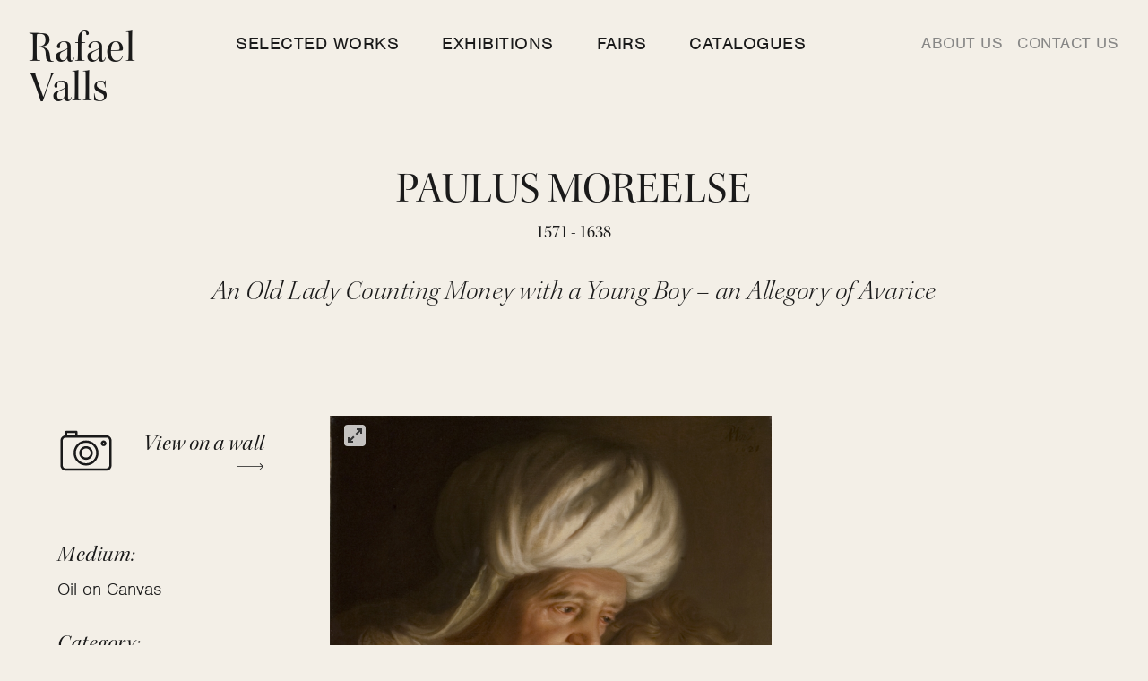

--- FILE ---
content_type: text/html; charset=UTF-8
request_url: https://www.rafaelvalls.co.uk/artwork/an-old-lady-counting-money-with-a-young-boy-an-allegory-of-avarice/
body_size: 6210
content:
<!DOCTYPE html>
<html lang="en-GB" class="no-js">
<head>
	<meta charset="UTF-8">
	<meta name="viewport" content="width=device-width, initial-scale=1">
	<link rel="profile" href="http://gmpg.org/xfn/11">
    <title>An Old Lady Counting Money with a Young Boy - an Allegory of Avarice - Rafael VallsRafael Valls</title>
    <link rel="stylesheet" href="https://use.typekit.net/qhp3evv.css">
	<meta name='robots' content='index, follow, max-image-preview:large, max-snippet:-1, max-video-preview:-1' />

	<!-- This site is optimized with the Yoast SEO plugin v26.6 - https://yoast.com/wordpress/plugins/seo/ -->
	<meta name="description" content="An Old Lady Counting Money with a Young Boy - an Allegory of Avarice" />
	<link rel="canonical" href="https://www.rafaelvalls.co.uk/artwork/an-old-lady-counting-money-with-a-young-boy-an-allegory-of-avarice/" />
	<meta property="og:locale" content="en_GB" />
	<meta property="og:type" content="article" />
	<meta property="og:title" content="An Old Lady Counting Money with a Young Boy - an Allegory of Avarice - Rafael Valls" />
	<meta property="og:description" content="An Old Lady Counting Money with a Young Boy - an Allegory of Avarice" />
	<meta property="og:url" content="https://www.rafaelvalls.co.uk/artwork/an-old-lady-counting-money-with-a-young-boy-an-allegory-of-avarice/" />
	<meta property="og:site_name" content="Rafael Valls" />
	<meta property="article:modified_time" content="2020-06-26T15:03:02+00:00" />
	<meta property="og:image" content="https://www.rafaelvalls.co.uk/wp-content/uploads/2020/06/4350.jpeg" />
	<meta property="og:image:width" content="788" />
	<meta property="og:image:height" content="1024" />
	<meta property="og:image:type" content="image/jpeg" />
	<meta name="twitter:card" content="summary_large_image" />
	<script type="application/ld+json" class="yoast-schema-graph">{"@context":"https://schema.org","@graph":[{"@type":"WebPage","@id":"https://www.rafaelvalls.co.uk/artwork/an-old-lady-counting-money-with-a-young-boy-an-allegory-of-avarice/","url":"https://www.rafaelvalls.co.uk/artwork/an-old-lady-counting-money-with-a-young-boy-an-allegory-of-avarice/","name":"An Old Lady Counting Money with a Young Boy - an Allegory of Avarice - Rafael Valls","isPartOf":{"@id":"https://www.rafaelvalls.co.uk/#website"},"primaryImageOfPage":{"@id":"https://www.rafaelvalls.co.uk/artwork/an-old-lady-counting-money-with-a-young-boy-an-allegory-of-avarice/#primaryimage"},"image":{"@id":"https://www.rafaelvalls.co.uk/artwork/an-old-lady-counting-money-with-a-young-boy-an-allegory-of-avarice/#primaryimage"},"thumbnailUrl":"https://www.rafaelvalls.co.uk/wp-content/uploads/2020/06/4350.jpeg","datePublished":"2020-06-26T13:55:04+00:00","dateModified":"2020-06-26T15:03:02+00:00","description":"An Old Lady Counting Money with a Young Boy - an Allegory of Avarice","breadcrumb":{"@id":"https://www.rafaelvalls.co.uk/artwork/an-old-lady-counting-money-with-a-young-boy-an-allegory-of-avarice/#breadcrumb"},"inLanguage":"en-GB","potentialAction":[{"@type":"ReadAction","target":["https://www.rafaelvalls.co.uk/artwork/an-old-lady-counting-money-with-a-young-boy-an-allegory-of-avarice/"]}]},{"@type":"ImageObject","inLanguage":"en-GB","@id":"https://www.rafaelvalls.co.uk/artwork/an-old-lady-counting-money-with-a-young-boy-an-allegory-of-avarice/#primaryimage","url":"https://www.rafaelvalls.co.uk/wp-content/uploads/2020/06/4350.jpeg","contentUrl":"https://www.rafaelvalls.co.uk/wp-content/uploads/2020/06/4350.jpeg","width":788,"height":1024},{"@type":"BreadcrumbList","@id":"https://www.rafaelvalls.co.uk/artwork/an-old-lady-counting-money-with-a-young-boy-an-allegory-of-avarice/#breadcrumb","itemListElement":[{"@type":"ListItem","position":1,"name":"Home","item":"https://www.rafaelvalls.co.uk/"},{"@type":"ListItem","position":2,"name":"Artwork","item":"https://www.rafaelvalls.co.uk/artwork/"},{"@type":"ListItem","position":3,"name":"An Old Lady Counting Money with a Young Boy &#8211; an Allegory of Avarice"}]},{"@type":"WebSite","@id":"https://www.rafaelvalls.co.uk/#website","url":"https://www.rafaelvalls.co.uk/","name":"Rafael Valls","description":"Old Masters Paintings","potentialAction":[{"@type":"SearchAction","target":{"@type":"EntryPoint","urlTemplate":"https://www.rafaelvalls.co.uk/?s={search_term_string}"},"query-input":{"@type":"PropertyValueSpecification","valueRequired":true,"valueName":"search_term_string"}}],"inLanguage":"en-GB"}]}</script>
	<!-- / Yoast SEO plugin. -->


<link rel="alternate" title="oEmbed (JSON)" type="application/json+oembed" href="https://www.rafaelvalls.co.uk/wp-json/oembed/1.0/embed?url=https%3A%2F%2Fwww.rafaelvalls.co.uk%2Fartwork%2Fan-old-lady-counting-money-with-a-young-boy-an-allegory-of-avarice%2F" />
<link rel="alternate" title="oEmbed (XML)" type="text/xml+oembed" href="https://www.rafaelvalls.co.uk/wp-json/oembed/1.0/embed?url=https%3A%2F%2Fwww.rafaelvalls.co.uk%2Fartwork%2Fan-old-lady-counting-money-with-a-young-boy-an-allegory-of-avarice%2F&#038;format=xml" />
<style id='wp-img-auto-sizes-contain-inline-css' type='text/css'>
img:is([sizes=auto i],[sizes^="auto," i]){contain-intrinsic-size:3000px 1500px}
/*# sourceURL=wp-img-auto-sizes-contain-inline-css */
</style>
<style id='classic-theme-styles-inline-css' type='text/css'>
/*! This file is auto-generated */
.wp-block-button__link{color:#fff;background-color:#32373c;border-radius:9999px;box-shadow:none;text-decoration:none;padding:calc(.667em + 2px) calc(1.333em + 2px);font-size:1.125em}.wp-block-file__button{background:#32373c;color:#fff;text-decoration:none}
/*# sourceURL=/wp-includes/css/classic-themes.min.css */
</style>
<link rel='stylesheet' id='rafaelvalls-custom-css' href='https://www.rafaelvalls.co.uk/wp-content/themes/rafaelvalls/css/custom.css' type='text/css' media='all' />
<link rel='stylesheet' id='rafaelvalls-style-css' href='https://www.rafaelvalls.co.uk/wp-content/themes/rafaelvalls/css/style.min.css' type='text/css' media='all' />
<link rel="https://api.w.org/" href="https://www.rafaelvalls.co.uk/wp-json/" /><link rel="alternate" title="JSON" type="application/json" href="https://www.rafaelvalls.co.uk/wp-json/wp/v2/artwork/738" /><link rel='shortlink' href='https://www.rafaelvalls.co.uk/?p=738' />
    

<link rel="apple-touch-icon-precomposed" sizes="57x57" href="https://www.rafaelvalls.co.uk/wp-content/themes/rafaelvalls/images/favicon/apple-touch-icon-57x57.png">
<link rel="apple-touch-icon-precomposed" sizes="114x114" href="https://www.rafaelvalls.co.uk/wp-content/themes/rafaelvalls/images/favicon/apple-touch-icon-114x114.png">
<link rel="apple-touch-icon-precomposed" sizes="72x72" href="https://www.rafaelvalls.co.uk/wp-content/themes/rafaelvalls/images/favicon/apple-touch-icon-72x72.png">
<link rel="apple-touch-icon-precomposed" sizes="144x144" href="https://www.rafaelvalls.co.uk/wp-content/themes/rafaelvalls/images/favicon/apple-touch-icon-144x144.png">
<link rel="apple-touch-icon-precomposed" sizes="120x120" href="https://www.rafaelvalls.co.uk/wp-content/themes/rafaelvalls/images/favicon/apple-touch-icon-120x120.png">
<link rel="apple-touch-icon-precomposed" sizes="152x152" href="https://www.rafaelvalls.co.uk/wp-content/themes/rafaelvalls/images/favicon/apple-touch-icon-152x152.png">
<link rel="icon" type="image/png" href="https://www.rafaelvalls.co.uk/wp-content/themes/rafaelvalls//images/favicon/favicon-32x32.png" sizes="32x32">
<link rel="icon" type="image/png" href="https://www.rafaelvalls.co.uk/wp-content/themes/rafaelvalls//images/favicon/favicon-16x16.png" sizes="16x16">
<meta name="application-name" content=""/>
<meta name="msapplication-TileColor" content="#fff">
<meta name="msapplication-TileImage" content="https://www.rafaelvalls.co.uk/wp-content/themes/rafaelvalls//images/favicon/mstile-144x144.png">


	<script async src="https://www.googletagmanager.com/gtag/js?id=UA-177447042-1"></script>
<script>
    window.dataLayer = window.dataLayer || [];
    function gtag(){dataLayer.push(arguments);}
    gtag('js', new Date());
    gtag('config', 'UA-177447042-1');
</script>
    <script>document.documentElement.classList.remove('no-js');</script>
<style id='global-styles-inline-css' type='text/css'>
:root{--wp--preset--aspect-ratio--square: 1;--wp--preset--aspect-ratio--4-3: 4/3;--wp--preset--aspect-ratio--3-4: 3/4;--wp--preset--aspect-ratio--3-2: 3/2;--wp--preset--aspect-ratio--2-3: 2/3;--wp--preset--aspect-ratio--16-9: 16/9;--wp--preset--aspect-ratio--9-16: 9/16;--wp--preset--color--black: #000000;--wp--preset--color--cyan-bluish-gray: #abb8c3;--wp--preset--color--white: #ffffff;--wp--preset--color--pale-pink: #f78da7;--wp--preset--color--vivid-red: #cf2e2e;--wp--preset--color--luminous-vivid-orange: #ff6900;--wp--preset--color--luminous-vivid-amber: #fcb900;--wp--preset--color--light-green-cyan: #7bdcb5;--wp--preset--color--vivid-green-cyan: #00d084;--wp--preset--color--pale-cyan-blue: #8ed1fc;--wp--preset--color--vivid-cyan-blue: #0693e3;--wp--preset--color--vivid-purple: #9b51e0;--wp--preset--gradient--vivid-cyan-blue-to-vivid-purple: linear-gradient(135deg,rgb(6,147,227) 0%,rgb(155,81,224) 100%);--wp--preset--gradient--light-green-cyan-to-vivid-green-cyan: linear-gradient(135deg,rgb(122,220,180) 0%,rgb(0,208,130) 100%);--wp--preset--gradient--luminous-vivid-amber-to-luminous-vivid-orange: linear-gradient(135deg,rgb(252,185,0) 0%,rgb(255,105,0) 100%);--wp--preset--gradient--luminous-vivid-orange-to-vivid-red: linear-gradient(135deg,rgb(255,105,0) 0%,rgb(207,46,46) 100%);--wp--preset--gradient--very-light-gray-to-cyan-bluish-gray: linear-gradient(135deg,rgb(238,238,238) 0%,rgb(169,184,195) 100%);--wp--preset--gradient--cool-to-warm-spectrum: linear-gradient(135deg,rgb(74,234,220) 0%,rgb(151,120,209) 20%,rgb(207,42,186) 40%,rgb(238,44,130) 60%,rgb(251,105,98) 80%,rgb(254,248,76) 100%);--wp--preset--gradient--blush-light-purple: linear-gradient(135deg,rgb(255,206,236) 0%,rgb(152,150,240) 100%);--wp--preset--gradient--blush-bordeaux: linear-gradient(135deg,rgb(254,205,165) 0%,rgb(254,45,45) 50%,rgb(107,0,62) 100%);--wp--preset--gradient--luminous-dusk: linear-gradient(135deg,rgb(255,203,112) 0%,rgb(199,81,192) 50%,rgb(65,88,208) 100%);--wp--preset--gradient--pale-ocean: linear-gradient(135deg,rgb(255,245,203) 0%,rgb(182,227,212) 50%,rgb(51,167,181) 100%);--wp--preset--gradient--electric-grass: linear-gradient(135deg,rgb(202,248,128) 0%,rgb(113,206,126) 100%);--wp--preset--gradient--midnight: linear-gradient(135deg,rgb(2,3,129) 0%,rgb(40,116,252) 100%);--wp--preset--font-size--small: 13px;--wp--preset--font-size--medium: 20px;--wp--preset--font-size--large: 36px;--wp--preset--font-size--x-large: 42px;--wp--preset--spacing--20: 0.44rem;--wp--preset--spacing--30: 0.67rem;--wp--preset--spacing--40: 1rem;--wp--preset--spacing--50: 1.5rem;--wp--preset--spacing--60: 2.25rem;--wp--preset--spacing--70: 3.38rem;--wp--preset--spacing--80: 5.06rem;--wp--preset--shadow--natural: 6px 6px 9px rgba(0, 0, 0, 0.2);--wp--preset--shadow--deep: 12px 12px 50px rgba(0, 0, 0, 0.4);--wp--preset--shadow--sharp: 6px 6px 0px rgba(0, 0, 0, 0.2);--wp--preset--shadow--outlined: 6px 6px 0px -3px rgb(255, 255, 255), 6px 6px rgb(0, 0, 0);--wp--preset--shadow--crisp: 6px 6px 0px rgb(0, 0, 0);}:where(.is-layout-flex){gap: 0.5em;}:where(.is-layout-grid){gap: 0.5em;}body .is-layout-flex{display: flex;}.is-layout-flex{flex-wrap: wrap;align-items: center;}.is-layout-flex > :is(*, div){margin: 0;}body .is-layout-grid{display: grid;}.is-layout-grid > :is(*, div){margin: 0;}:where(.wp-block-columns.is-layout-flex){gap: 2em;}:where(.wp-block-columns.is-layout-grid){gap: 2em;}:where(.wp-block-post-template.is-layout-flex){gap: 1.25em;}:where(.wp-block-post-template.is-layout-grid){gap: 1.25em;}.has-black-color{color: var(--wp--preset--color--black) !important;}.has-cyan-bluish-gray-color{color: var(--wp--preset--color--cyan-bluish-gray) !important;}.has-white-color{color: var(--wp--preset--color--white) !important;}.has-pale-pink-color{color: var(--wp--preset--color--pale-pink) !important;}.has-vivid-red-color{color: var(--wp--preset--color--vivid-red) !important;}.has-luminous-vivid-orange-color{color: var(--wp--preset--color--luminous-vivid-orange) !important;}.has-luminous-vivid-amber-color{color: var(--wp--preset--color--luminous-vivid-amber) !important;}.has-light-green-cyan-color{color: var(--wp--preset--color--light-green-cyan) !important;}.has-vivid-green-cyan-color{color: var(--wp--preset--color--vivid-green-cyan) !important;}.has-pale-cyan-blue-color{color: var(--wp--preset--color--pale-cyan-blue) !important;}.has-vivid-cyan-blue-color{color: var(--wp--preset--color--vivid-cyan-blue) !important;}.has-vivid-purple-color{color: var(--wp--preset--color--vivid-purple) !important;}.has-black-background-color{background-color: var(--wp--preset--color--black) !important;}.has-cyan-bluish-gray-background-color{background-color: var(--wp--preset--color--cyan-bluish-gray) !important;}.has-white-background-color{background-color: var(--wp--preset--color--white) !important;}.has-pale-pink-background-color{background-color: var(--wp--preset--color--pale-pink) !important;}.has-vivid-red-background-color{background-color: var(--wp--preset--color--vivid-red) !important;}.has-luminous-vivid-orange-background-color{background-color: var(--wp--preset--color--luminous-vivid-orange) !important;}.has-luminous-vivid-amber-background-color{background-color: var(--wp--preset--color--luminous-vivid-amber) !important;}.has-light-green-cyan-background-color{background-color: var(--wp--preset--color--light-green-cyan) !important;}.has-vivid-green-cyan-background-color{background-color: var(--wp--preset--color--vivid-green-cyan) !important;}.has-pale-cyan-blue-background-color{background-color: var(--wp--preset--color--pale-cyan-blue) !important;}.has-vivid-cyan-blue-background-color{background-color: var(--wp--preset--color--vivid-cyan-blue) !important;}.has-vivid-purple-background-color{background-color: var(--wp--preset--color--vivid-purple) !important;}.has-black-border-color{border-color: var(--wp--preset--color--black) !important;}.has-cyan-bluish-gray-border-color{border-color: var(--wp--preset--color--cyan-bluish-gray) !important;}.has-white-border-color{border-color: var(--wp--preset--color--white) !important;}.has-pale-pink-border-color{border-color: var(--wp--preset--color--pale-pink) !important;}.has-vivid-red-border-color{border-color: var(--wp--preset--color--vivid-red) !important;}.has-luminous-vivid-orange-border-color{border-color: var(--wp--preset--color--luminous-vivid-orange) !important;}.has-luminous-vivid-amber-border-color{border-color: var(--wp--preset--color--luminous-vivid-amber) !important;}.has-light-green-cyan-border-color{border-color: var(--wp--preset--color--light-green-cyan) !important;}.has-vivid-green-cyan-border-color{border-color: var(--wp--preset--color--vivid-green-cyan) !important;}.has-pale-cyan-blue-border-color{border-color: var(--wp--preset--color--pale-cyan-blue) !important;}.has-vivid-cyan-blue-border-color{border-color: var(--wp--preset--color--vivid-cyan-blue) !important;}.has-vivid-purple-border-color{border-color: var(--wp--preset--color--vivid-purple) !important;}.has-vivid-cyan-blue-to-vivid-purple-gradient-background{background: var(--wp--preset--gradient--vivid-cyan-blue-to-vivid-purple) !important;}.has-light-green-cyan-to-vivid-green-cyan-gradient-background{background: var(--wp--preset--gradient--light-green-cyan-to-vivid-green-cyan) !important;}.has-luminous-vivid-amber-to-luminous-vivid-orange-gradient-background{background: var(--wp--preset--gradient--luminous-vivid-amber-to-luminous-vivid-orange) !important;}.has-luminous-vivid-orange-to-vivid-red-gradient-background{background: var(--wp--preset--gradient--luminous-vivid-orange-to-vivid-red) !important;}.has-very-light-gray-to-cyan-bluish-gray-gradient-background{background: var(--wp--preset--gradient--very-light-gray-to-cyan-bluish-gray) !important;}.has-cool-to-warm-spectrum-gradient-background{background: var(--wp--preset--gradient--cool-to-warm-spectrum) !important;}.has-blush-light-purple-gradient-background{background: var(--wp--preset--gradient--blush-light-purple) !important;}.has-blush-bordeaux-gradient-background{background: var(--wp--preset--gradient--blush-bordeaux) !important;}.has-luminous-dusk-gradient-background{background: var(--wp--preset--gradient--luminous-dusk) !important;}.has-pale-ocean-gradient-background{background: var(--wp--preset--gradient--pale-ocean) !important;}.has-electric-grass-gradient-background{background: var(--wp--preset--gradient--electric-grass) !important;}.has-midnight-gradient-background{background: var(--wp--preset--gradient--midnight) !important;}.has-small-font-size{font-size: var(--wp--preset--font-size--small) !important;}.has-medium-font-size{font-size: var(--wp--preset--font-size--medium) !important;}.has-large-font-size{font-size: var(--wp--preset--font-size--large) !important;}.has-x-large-font-size{font-size: var(--wp--preset--font-size--x-large) !important;}
/*# sourceURL=global-styles-inline-css */
</style>
</head>
<body class="wp-singular artwork-template-default single single-artwork postid-738 wp-theme-rafaelvalls">
	<div class="skiplinks">
        <a href="#navigation" class="show-on-focus skiplink">Navigation</a>
        <a href="#main-content" class="show-on-focus skiplink">Main Content</a>
    </div>
    <header class="header ">
    <div class="header__inner">
        <div class="header__brand">
            <div class="site-logo"> 
                <a href="https://www.rafaelvalls.co.uk/" title="Rafael Valls" rel="home" class="site-link">Rafael<br/> Valls</a>
            </div>
        </div>
        <div class="header__navbar">
            <div class="header__navbar__control hidden-lg">
                <button class="nav-toggle" data-nav-toggle aria-label="Open Main Navigation" aria-controls="navigation" aria-expanded="false" aria-haspopup="true">
                    <span class="nav-toggle__label sr-only">Menu</span>
                    <span class="nav-toggle__icon">
                        <span class="nav-toggle__icon__inner"></span>
                    </span>
                </button>
            </div>
            <nav class="navbar" id="navigation" data-navbar>
                <ul id="nav" class="nav"><li class="nav__item "><a href="https://www.rafaelvalls.co.uk/artwork/" class="nav__link">Selected Works</a></li>
<li class="nav__item "><a href="https://www.rafaelvalls.co.uk/exhibitions/" class="nav__link">Exhibitions</a></li>
<li class="nav__item "><a href="https://www.rafaelvalls.co.uk/fairs/" class="nav__link">Fairs</a></li>
<li class="nav__item "><a href="https://www.rafaelvalls.co.uk/catalogues/" class="nav__link">Catalogues</a></li>
</ul><ul id="nav-secondary" class="nav nav--secondary"><li class="nav__item nav__item--secondary"><a href="https://www.rafaelvalls.co.uk/about-us/" class="nav__link nav__link--secondary">About us</a></li>
<li class="nav__item nav__item--secondary"><a href="https://www.rafaelvalls.co.uk/contact-us/" class="nav__link nav__link--secondary">Contact us</a></li>
</ul>
                <div class="navbar__social">
                <div class="social">
    <ul class="social__list">
            <li class="social__list__item">
            				<a href="https://www.instagram.com/rafaelvallsgallery/" target="_blank" class="social__list__link" title="Follow us on Instagram. Opens in new tab">
            
            <svg class="icon " aria-hidden="true"><use xlink:href="https://www.rafaelvalls.co.uk/wp-content/themes/rafaelvalls/images/icons/symbol-defs.svg#icon-instagram"></use></svg>
                        <span class="social__list__label ">Follow us on Instagram</span>
            
            				</a>
                    </li>
        </ul>
</div>
                </div>
            </nav>
        </div>
    </div>
</header>	<main id="main-content" class="main-content">
<section class="hero hero--sm bg--sand" aria-labelledby="hero_artwork" data-section-animate="hero">
    <div class="hero__inner">
        <div class="hero__content hero__content--center">
                        <h1 class="h3 hero__title text-uppercase" id="hero_artwork">Paulus Moreelse</h1>
                                        <p class="hero__date">1571 - 1638</p>
                        <div class="hero__body">
                <h2 class="lead">An Old Lady Counting Money with a Young Boy &#8211; an Allegory of Avarice</h2>
            </div>
        </div>
    </div>
</section>


<div class="section" data-section-animate="content">
    <div class="section__content">
        <div class="container-xl">

            <div class="row">

                <div class="col-lg-9 order-lg-1">
                    
<div class="gallery" data-gallery>
    <div class="gallery__cell">
        <div class="gallery__cell__inner">
            <img src="https://www.rafaelvalls.co.uk/wp-content/uploads/2020/06/4350.jpeg" alt="" class="gallery__image" data-zoom="https://www.rafaelvalls.co.uk/wp-content/uploads/2020/06/4350.jpeg"/>
        </div>
    </div>
    </div>

<div class="gallery__controls">
    <div class="gallery__nav" data-gallery-nav>
            </div>
</div>
   


<div id="room-modal" aria-hidden="true" class="modal modal--fullscreen">
    <div class="modal__bg" tabindex="-1" data-micromodal-close>
        <div class="modal__dialog" role="dialog" aria-modal="true">
               
            <!-- ROOM START -->
            
            <div class="room" data-room>
                <div class="room__inner">

                    <div class="room__control">

                        <h2 class="room__control__title">View in your Room</h2>
                        <p>Upload an image to view the artwork in your own room</p>
                        <div class="button-group button-group--inline">
                            <div class="button-group__item">
                                <div class="file">
                                    <input id="file_input" type="file" class="file__input sr-only" capture="environment" accept="image/*" data-room-upload />
                                    <label for="file_input" class="file__label button button--solid button--sm button--moon">UPLOAD</label>
                                </div>
                            </div>
                            <div class="button-group__item">
                                <button class="button button--solid button--sm" data-room-reset>RESET</button>                    
                            </div>
                        </div>
                        <div class="room__control__item">
                            <input type="checkbox" name="dimensions" class="field__control sr-only" id="dimensions" data-room-toogle-dimensions>
                            <label for="dimensions" class="field__label field__label--checkbox field__label--lowercase">Display Dimensions</label>
                        </div>

                    </div>

                    <div class="room__floor"></div>
                    <!-- <div class="room__lamp"></div> -->

                    <!-- <div class="room__object" data-width="100" data-room-object>
                        <div class="artwork__dimension artwork__dimension--x"><span>100 cm</span></div>
                    </div> -->

                    <div class="room__object room__object--georgian" data-width="70" data-room-object>
                        <div class="artwork__dimension artwork__dimension--x"><span>70 cm</span></div>
                    </div>

                    <div class="room__object room__object--right room__object--barcelona" data-width="100" data-room-object>
                        <div class="artwork__dimension artwork__dimension--x"><span>100 cm</span></div>
                    </div>

                    <div class="room__bg" data-room-background></div>

                    <div class="room__wall">
                        <div class="room__artwork">

                            <div class="room__artwork__inner draggable">
                                <div class="artwork__dimension artwork__dimension--x">
                                    <span class="dimension-default">55 cm</span>
                                                                    </div>
                                <div class="artwork__dimension artwork__dimension--y">
                                    <span class="dimension-default">72 cm</span>
                                                                    </div>
                                <img src="https://www.rafaelvalls.co.uk/wp-content/uploads/2020/06/4350.jpeg" class="room__artwork__image " data-room-artwork data-width="55"  data-default-width="55" />

                            </div>
                            
                        </div>
                    </div>

                </div>
            </div>


            <!-- ROOM END -->

            <div class="modal__close">
                <button class="button button--solid button--sm" data-micromodal-close aria-label="Close modal">Close    </button>
            </div>
        </div>
    </div>
</div>


                </div>

                <div class="col-lg-3">


                    <!-- ADD CONDITIONAL IF WIDTH & HEIGHT -->
                                        <div class="button-group button-group--vertical">
                        <div class="button-group__item">
                            <button class="button button--has-icon" data-room-trigger="room-modal">
                                <svg class="icon button__icon" height="32px" width="32px" aria-hidden="true" focusable="false">
                                    <use xlink:href="https://www.rafaelvalls.co.uk/wp-content/themes/rafaelvalls/images/icons/symbol-defs.svg#icon-camera"></use>
                                </svg>
                                View on a wall
                                <svg class="icon button__arrow" height="32px" width="32px" aria-hidden="true" focusable="false">
                                    <use xlink:href="https://www.rafaelvalls.co.uk/wp-content/themes/rafaelvalls/images/icons/symbol-defs.svg#icon-arrow-thin-right"></use>
                                </svg>
                            </button>
                        </div>
                    </div>
                                                                                    <h4 class="subheader">Medium:</h4>
                        <p>Oil on Canvas</p>
                                                                <h4 class="subheader">Category:</h4>
                        <p><a href="https://www.rafaelvalls.co.uk/artwork-category/allegorical/">Allegorical</a></p>
                                                                    <h4 class="subheader">Dimensions:</h4>
                            <p>72(h) x 55(w) cms</p>
                                                                    <h4 class="subheader">Signed:</h4>
                        <p>Signed and Dated: "PMoreelse / 1621"</p>
                                        <div class="button-group">
                        <div class="button-group__item">

                            <!-- <a href="mailto:toby@rafaelvalls.co.uk?subject=Enquiry%20from%20Rafaelvalls.co.uk&body=https://www.rafaelvalls.co.uk/artwork/an-old-lady-counting-money-with-a-young-boy-an-allegory-of-avarice/" target="_blank" class="button button--solid" rel="noreferrer">Enquire</a> -->


                            <a href="/contact-us/" class="button button--solid">Enquire</a>

                        </div>
                    </div>
                </div>
            </div>

        </div>
    </div>
</div>

<div class="section">
    <div class="section__content">
        <div class="container-xl">
            <div class="row">
                <div class="col-lg-9 offset-lg-3">

                                        
                                                                <h4 class="subheader">Provenance:</h4>
                        <p>William Craven (1705-1769), 5th Baron Craven, Combe Abbey, Warwickshire (1769);William, 6th Baron Craven (1738-1791);William, 7th Baron and 1st Earl of Craven (1770-1825);William, 2nd Earl of Craven (1809-1866);George Grimston Craven, 3rd Earl of Craven (1841-1883);William George Robert Craven, 4th Earl of Craven (1868 -1921);his sale, Christie's London, 13th April 1923, lot 101, as Honthorst;A.J. de Jong Schouwenburg collection (1874-1937), Gorssel;Katz, Dieren, 1936;Private Collection, Rotterdam;Private Collection, Vienna</p>
                                                                <h4 class="subheader">Literature:</h4>
                        <p>Combe Abbey catalogue, 1866, p. 17, no. 249;Exhib cat., Fries Museum, 'Lambert Jacobsz', Leeuwarden, 1936, no. 39;De Jonge, 1938, p. 136, no. 57;Judson/Ekkart, 2001, p.182;Exhib cat, Brunswijk, 2000, p.50, 56 (no.39)</p>
                                                                <h4 class="subheader">Exhibitions:</h4>
                        <p>29th June to 27th September 1936, Lambert Jacobs Exhibition, Friesischen Museum, Leeuwarden, Holland, Cat. no. 39</p>
                    
                </div>
            </div>
        </div>
    </div>
</div>


    </main>
    
    <footer id="footer" class="footer bg--night">
    <div class="container-xl">
        <div class="row">
            <div class="col-12 col-sm-6 col-lg-3">
                <ul id="footer-menu" class="menu"><li class="menu__item "><a href="/" class="menu__link">Home</a></li>
<li class="menu__item "><a href="https://www.rafaelvalls.co.uk/artwork/" class="menu__link">Selected Works</a></li>
<li class="menu__item "><a href="https://www.rafaelvalls.co.uk/exhibitions/" class="menu__link">Exhibitions</a></li>
<li class="menu__item "><a href="https://www.rafaelvalls.co.uk/fairs/" class="menu__link">Fairs</a></li>
<li class="menu__item "><a href="https://www.rafaelvalls.co.uk/catalogues/" class="menu__link">Catalogues</a></li>
<li class="menu__item "><a href="https://www.rafaelvalls.co.uk/privacy-policy/" class="menu__link">Privacy Policy</a></li>
</ul>            </div>
            <div class="col-12 col-sm-6 col-lg-3">
                <h2 class="footer__heading">Get in touch</h2>
                <ul class="list-unstyled">
                                            <li>Tel: <a href="tel:+442079301144">+44 207 930 1144</a></li>
                                                        </ul>                
                <address><strong>Rafael Valls Ltd</strong><br />
11 Duke Street, St. James's<br />
London,<br />
SW1Y 6BN<br />
United Kingdom</address>                <p>
                    <small>&copy; Rafael Valls 2026. All Rights Reserved. </small>
                </p>                
                <div class="social">
    <ul class="social__list">
            <li class="social__list__item">
            				<a href="https://www.instagram.com/rafaelvallsgallery/" target="_blank" class="social__list__link" title="Follow us on Instagram. Opens in new tab">
            
            <svg class="icon " aria-hidden="true"><use xlink:href="https://www.rafaelvalls.co.uk/wp-content/themes/rafaelvalls/images/icons/symbol-defs.svg#icon-instagram"></use></svg>
                        <span class="social__list__label ">Follow us on Instagram</span>
            
            				</a>
                    </li>
        </ul>
</div>
            </div>
            <div class="col-12 col-sm-6 offset-sm-6 offset-lg-0">
                <div class="logo-group logo-group--footer">
            <div class="logo-group__item">
            				<a href="http://www.slad.org.uk/" target="_blank" class="logo-group__image">
            
                        <img src="https://www.rafaelvalls.co.uk/wp-content/uploads/2020/06/society-london-art-dealers.jpg" alt="Society of London Art Dealers" />
            
                        <span class="sr-only">Society of London Art Dealers</span>
                       

            				</a>
            	    </div>
    	</div>
            </div>
        </div>
    </div>
</footer>
<script type="speculationrules">
{"prefetch":[{"source":"document","where":{"and":[{"href_matches":"/*"},{"not":{"href_matches":["/wp-*.php","/wp-admin/*","/wp-content/uploads/*","/wp-content/*","/wp-content/plugins/*","/wp-content/themes/rafaelvalls/*","/*\\?(.+)"]}},{"not":{"selector_matches":"a[rel~=\"nofollow\"]"}},{"not":{"selector_matches":".no-prefetch, .no-prefetch a"}}]},"eagerness":"conservative"}]}
</script>
<script type="text/javascript" src="https://www.rafaelvalls.co.uk/wp-content/themes/rafaelvalls/js/vendor-visualiser.bundle.js" id="rafaelvalls-vendor-visualiser-js"></script>
<script type="text/javascript" src="https://www.rafaelvalls.co.uk/wp-content/themes/rafaelvalls/js/vendor.bundle.js" id="rafaelvalls-vendor-js"></script>
<script type="text/javascript" src="https://www.rafaelvalls.co.uk/wp-content/themes/rafaelvalls/js/app.bundle.js" id="rafaelvalls-app-js"></script>



</body>
</html>


--- FILE ---
content_type: text/css; charset=UTF-8
request_url: https://www.rafaelvalls.co.uk/wp-content/themes/rafaelvalls/css/style.min.css
body_size: 13067
content:
*,*::before,*::after{-webkit-box-sizing:border-box;box-sizing:border-box}html{font-family:sans-serif;line-height:1.15;-webkit-text-size-adjust:100%;-webkit-tap-highlight-color:rgba(0,0,0,0)}article,aside,figcaption,figure,footer,header,hgroup,main,nav,section{display:block}body{margin:0;font-family:nimbus-sans,sans-serif;font-size:1rem;font-weight:300;line-height:1.4;color:#1a1a1a;text-align:left;background-color:#f3efe7}[tabindex="-1"]:focus:not(:focus-visible){outline:0 !important}hr{-webkit-box-sizing:content-box;box-sizing:content-box;height:0;overflow:visible}h1,h2,h3,h4,h5,h6{margin-top:0;margin-bottom:2rem}p{margin-top:0;margin-bottom:1.5rem}abbr[title],abbr[data-original-title]{text-decoration:underline;-webkit-text-decoration:underline dotted;text-decoration:underline dotted;cursor:help;border-bottom:0;text-decoration-skip-ink:none}address{margin-bottom:1rem;font-style:normal;line-height:inherit}ol,ul,dl{margin-top:0;margin-bottom:1rem}ol ol,ul ul,ol ul,ul ol{margin-bottom:0}dt{font-weight:600}dd{margin-bottom:.5rem;margin-left:0}blockquote{margin:0 0 1rem}b,strong{font-weight:600}small{font-size:80%}sub,sup{position:relative;font-size:75%;line-height:0;vertical-align:baseline}sub{bottom:-.25em}sup{top:-.5em}a{color:inherit;text-decoration:underline;background-color:transparent}a:hover{color:#3c3c3b;text-decoration:underline}a:not([href]){color:inherit;text-decoration:none}a:not([href]):hover{color:inherit;text-decoration:none}pre,code,kbd,samp{font-family:SFMono-Regular,Menlo,Monaco,Consolas,"Liberation Mono","Courier New",monospace;font-size:1em}pre{margin-top:0;margin-bottom:1rem;overflow:auto}figure{margin:0 0 1rem}img{vertical-align:middle;border-style:none}svg{overflow:hidden;vertical-align:middle}table{border-collapse:collapse}caption{padding-top:.75rem;padding-bottom:.75rem;color:#6c757d;text-align:left;caption-side:bottom}th{text-align:inherit}label{display:inline-block;margin-bottom:.5rem}button{border-radius:0}button:focus{outline:1px dotted;outline:5px auto -webkit-focus-ring-color}input,button,select,optgroup,textarea{margin:0;font-family:inherit;font-size:inherit;line-height:inherit}button,input{overflow:visible}button,select{text-transform:none}select{word-wrap:normal}button,[type="button"],[type="reset"],[type="submit"]{-webkit-appearance:button}button:not(:disabled),[type="button"]:not(:disabled),[type="reset"]:not(:disabled),[type="submit"]:not(:disabled){cursor:pointer}button::-moz-focus-inner,[type="button"]::-moz-focus-inner,[type="reset"]::-moz-focus-inner,[type="submit"]::-moz-focus-inner{padding:0;border-style:none}input[type="radio"],input[type="checkbox"]{-webkit-box-sizing:border-box;box-sizing:border-box;padding:0}input[type="date"],input[type="time"],input[type="datetime-local"],input[type="month"]{-webkit-appearance:listbox}textarea{overflow:auto;resize:vertical}fieldset{min-width:0;padding:0;margin:0;border:0}legend{display:block;width:100%;max-width:100%;padding:0;margin-bottom:.5rem;font-size:1.5rem;line-height:inherit;color:inherit;white-space:normal}progress{vertical-align:baseline}[type="number"]::-webkit-inner-spin-button,[type="number"]::-webkit-outer-spin-button{height:auto}[type="search"]{outline-offset:-2px;-webkit-appearance:none}[type="search"]::-webkit-search-decoration{-webkit-appearance:none}::-webkit-file-upload-button{font:inherit;-webkit-appearance:button}output{display:inline-block}summary{display:list-item;cursor:pointer}template{display:none}[hidden]{display:none !important}h1,h2,h3,h4,h5,h6,.h1,.h2,.h3,.h4,.h5,.h6{margin-bottom:2rem;font-family:kepler-std-display,serif;font-weight:400;line-height:1.1}h1,.h1{font-size:3.05187rem}h2,.h2{font-size:2.44125rem}h3,.h3{font-size:1.95312rem}h4,.h4{font-size:1.5625rem}h5,.h5{font-size:1.25rem}h6,.h6{font-size:1rem}.lead{font-size:1.5625rem;font-weight:300}.display-1{font-size:6rem;font-weight:300;line-height:1.1}.display-2{font-size:5.5rem;font-weight:300;line-height:1.1}.display-3{font-size:4.5rem;font-weight:300;line-height:1.1}.display-4{font-size:3.5rem;font-weight:300;line-height:1.1}hr{margin-top:1rem;margin-bottom:1rem;border:0;border-top:1px solid rgba(0,0,0,0.1)}small,.small{font-size:.875rem;font-weight:400}mark,.mark{padding:.2em;background-color:#fcf8e3}.list-unstyled{padding-left:0;list-style:none}.list-inline{padding-left:0;list-style:none}.list-inline-item{display:inline-block}.list-inline-item:not(:last-child){margin-right:.5rem}.initialism{font-size:90%;text-transform:uppercase}.blockquote{margin-bottom:1rem;font-size:1.125rem}.blockquote-footer{display:block;font-size:.875rem;color:#6c757d}.blockquote-footer::before{content:"\2014\00A0"}.container{width:100%;padding-right:16px;padding-left:16px;margin-right:auto;margin-left:auto}@media (min-width: 1200px){.container{max-width:1400px}}.container-fluid,.container-xl{width:100%;padding-right:16px;padding-left:16px;margin-right:auto;margin-left:auto}@media (min-width: 1200px){.container,.container-sm,.container-md,.container-lg,.container-xl{max-width:1400px}}.row{display:-webkit-box;display:-ms-flexbox;display:flex;-ms-flex-wrap:wrap;flex-wrap:wrap;margin-right:-16px;margin-left:-16px}.no-gutters{margin-right:0;margin-left:0}.no-gutters>.col,.no-gutters>[class*="col-"]{padding-right:0;padding-left:0}.col-1,.col-2,.col-3,.col-4,.col-5,.col-6,.col-7,.col-8,.col-9,.col-10,.col-11,.col-12,.col,.col-auto,.col-sm-1,.col-sm-2,.col-sm-3,.col-sm-4,.col-sm-5,.col-sm-6,.col-sm-7,.col-sm-8,.col-sm-9,.col-sm-10,.col-sm-11,.col-sm-12,.col-sm,.col-sm-auto,.col-md-1,.col-md-2,.col-md-3,.col-md-4,.col-md-5,.col-md-6,.col-md-7,.col-md-8,.col-md-9,.col-md-10,.col-md-11,.col-md-12,.col-md,.col-md-auto,.col-lg-1,.col-lg-2,.col-lg-3,.col-lg-4,.col-lg-5,.col-lg-6,.col-lg-7,.col-lg-8,.col-lg-9,.col-lg-10,.col-lg-11,.col-lg-12,.col-lg,.col-lg-auto,.col-xl-1,.col-xl-2,.col-xl-3,.col-xl-4,.col-xl-5,.col-xl-6,.col-xl-7,.col-xl-8,.col-xl-9,.col-xl-10,.col-xl-11,.col-xl-12,.col-xl,.col-xl-auto,.col-xxl-1,.col-xxl-2,.col-xxl-3,.col-xxl-4,.col-xxl-5,.col-xxl-6,.col-xxl-7,.col-xxl-8,.col-xxl-9,.col-xxl-10,.col-xxl-11,.col-xxl-12,.col-xxl,.col-xxl-auto{position:relative;width:100%;padding-right:16px;padding-left:16px}.col{-ms-flex-preferred-size:0;flex-basis:0;-webkit-box-flex:1;-ms-flex-positive:1;flex-grow:1;max-width:100%}.row-cols-1>*{-webkit-box-flex:0;-ms-flex:0 0 100%;flex:0 0 100%;max-width:100%}.row-cols-2>*{-webkit-box-flex:0;-ms-flex:0 0 50%;flex:0 0 50%;max-width:50%}.row-cols-3>*{-webkit-box-flex:0;-ms-flex:0 0 33.33333%;flex:0 0 33.33333%;max-width:33.33333%}.row-cols-4>*{-webkit-box-flex:0;-ms-flex:0 0 25%;flex:0 0 25%;max-width:25%}.row-cols-5>*{-webkit-box-flex:0;-ms-flex:0 0 20%;flex:0 0 20%;max-width:20%}.row-cols-6>*{-webkit-box-flex:0;-ms-flex:0 0 16.66667%;flex:0 0 16.66667%;max-width:16.66667%}.col-auto{-webkit-box-flex:0;-ms-flex:0 0 auto;flex:0 0 auto;width:auto;max-width:100%}.col-1{-webkit-box-flex:0;-ms-flex:0 0 8.33333%;flex:0 0 8.33333%;max-width:8.33333%}.col-2{-webkit-box-flex:0;-ms-flex:0 0 16.66667%;flex:0 0 16.66667%;max-width:16.66667%}.col-3{-webkit-box-flex:0;-ms-flex:0 0 25%;flex:0 0 25%;max-width:25%}.col-4{-webkit-box-flex:0;-ms-flex:0 0 33.33333%;flex:0 0 33.33333%;max-width:33.33333%}.col-5{-webkit-box-flex:0;-ms-flex:0 0 41.66667%;flex:0 0 41.66667%;max-width:41.66667%}.col-6{-webkit-box-flex:0;-ms-flex:0 0 50%;flex:0 0 50%;max-width:50%}.col-7{-webkit-box-flex:0;-ms-flex:0 0 58.33333%;flex:0 0 58.33333%;max-width:58.33333%}.col-8{-webkit-box-flex:0;-ms-flex:0 0 66.66667%;flex:0 0 66.66667%;max-width:66.66667%}.col-9{-webkit-box-flex:0;-ms-flex:0 0 75%;flex:0 0 75%;max-width:75%}.col-10{-webkit-box-flex:0;-ms-flex:0 0 83.33333%;flex:0 0 83.33333%;max-width:83.33333%}.col-11{-webkit-box-flex:0;-ms-flex:0 0 91.66667%;flex:0 0 91.66667%;max-width:91.66667%}.col-12{-webkit-box-flex:0;-ms-flex:0 0 100%;flex:0 0 100%;max-width:100%}.order-first{-webkit-box-ordinal-group:0;-ms-flex-order:-1;order:-1}.order-last{-webkit-box-ordinal-group:14;-ms-flex-order:13;order:13}.order-0{-webkit-box-ordinal-group:1;-ms-flex-order:0;order:0}.order-1{-webkit-box-ordinal-group:2;-ms-flex-order:1;order:1}.order-2{-webkit-box-ordinal-group:3;-ms-flex-order:2;order:2}.order-3{-webkit-box-ordinal-group:4;-ms-flex-order:3;order:3}.order-4{-webkit-box-ordinal-group:5;-ms-flex-order:4;order:4}.order-5{-webkit-box-ordinal-group:6;-ms-flex-order:5;order:5}.order-6{-webkit-box-ordinal-group:7;-ms-flex-order:6;order:6}.order-7{-webkit-box-ordinal-group:8;-ms-flex-order:7;order:7}.order-8{-webkit-box-ordinal-group:9;-ms-flex-order:8;order:8}.order-9{-webkit-box-ordinal-group:10;-ms-flex-order:9;order:9}.order-10{-webkit-box-ordinal-group:11;-ms-flex-order:10;order:10}.order-11{-webkit-box-ordinal-group:12;-ms-flex-order:11;order:11}.order-12{-webkit-box-ordinal-group:13;-ms-flex-order:12;order:12}.offset-1{margin-left:8.33333%}.offset-2{margin-left:16.66667%}.offset-3{margin-left:25%}.offset-4{margin-left:33.33333%}.offset-5{margin-left:41.66667%}.offset-6{margin-left:50%}.offset-7{margin-left:58.33333%}.offset-8{margin-left:66.66667%}.offset-9{margin-left:75%}.offset-10{margin-left:83.33333%}.offset-11{margin-left:91.66667%}@media (min-width: 576px){.col-sm{-ms-flex-preferred-size:0;flex-basis:0;-webkit-box-flex:1;-ms-flex-positive:1;flex-grow:1;max-width:100%}.row-cols-sm-1>*{-webkit-box-flex:0;-ms-flex:0 0 100%;flex:0 0 100%;max-width:100%}.row-cols-sm-2>*{-webkit-box-flex:0;-ms-flex:0 0 50%;flex:0 0 50%;max-width:50%}.row-cols-sm-3>*{-webkit-box-flex:0;-ms-flex:0 0 33.33333%;flex:0 0 33.33333%;max-width:33.33333%}.row-cols-sm-4>*{-webkit-box-flex:0;-ms-flex:0 0 25%;flex:0 0 25%;max-width:25%}.row-cols-sm-5>*{-webkit-box-flex:0;-ms-flex:0 0 20%;flex:0 0 20%;max-width:20%}.row-cols-sm-6>*{-webkit-box-flex:0;-ms-flex:0 0 16.66667%;flex:0 0 16.66667%;max-width:16.66667%}.col-sm-auto{-webkit-box-flex:0;-ms-flex:0 0 auto;flex:0 0 auto;width:auto;max-width:100%}.col-sm-1{-webkit-box-flex:0;-ms-flex:0 0 8.33333%;flex:0 0 8.33333%;max-width:8.33333%}.col-sm-2{-webkit-box-flex:0;-ms-flex:0 0 16.66667%;flex:0 0 16.66667%;max-width:16.66667%}.col-sm-3{-webkit-box-flex:0;-ms-flex:0 0 25%;flex:0 0 25%;max-width:25%}.col-sm-4{-webkit-box-flex:0;-ms-flex:0 0 33.33333%;flex:0 0 33.33333%;max-width:33.33333%}.col-sm-5{-webkit-box-flex:0;-ms-flex:0 0 41.66667%;flex:0 0 41.66667%;max-width:41.66667%}.col-sm-6{-webkit-box-flex:0;-ms-flex:0 0 50%;flex:0 0 50%;max-width:50%}.col-sm-7{-webkit-box-flex:0;-ms-flex:0 0 58.33333%;flex:0 0 58.33333%;max-width:58.33333%}.col-sm-8{-webkit-box-flex:0;-ms-flex:0 0 66.66667%;flex:0 0 66.66667%;max-width:66.66667%}.col-sm-9{-webkit-box-flex:0;-ms-flex:0 0 75%;flex:0 0 75%;max-width:75%}.col-sm-10{-webkit-box-flex:0;-ms-flex:0 0 83.33333%;flex:0 0 83.33333%;max-width:83.33333%}.col-sm-11{-webkit-box-flex:0;-ms-flex:0 0 91.66667%;flex:0 0 91.66667%;max-width:91.66667%}.col-sm-12{-webkit-box-flex:0;-ms-flex:0 0 100%;flex:0 0 100%;max-width:100%}.order-sm-first{-webkit-box-ordinal-group:0;-ms-flex-order:-1;order:-1}.order-sm-last{-webkit-box-ordinal-group:14;-ms-flex-order:13;order:13}.order-sm-0{-webkit-box-ordinal-group:1;-ms-flex-order:0;order:0}.order-sm-1{-webkit-box-ordinal-group:2;-ms-flex-order:1;order:1}.order-sm-2{-webkit-box-ordinal-group:3;-ms-flex-order:2;order:2}.order-sm-3{-webkit-box-ordinal-group:4;-ms-flex-order:3;order:3}.order-sm-4{-webkit-box-ordinal-group:5;-ms-flex-order:4;order:4}.order-sm-5{-webkit-box-ordinal-group:6;-ms-flex-order:5;order:5}.order-sm-6{-webkit-box-ordinal-group:7;-ms-flex-order:6;order:6}.order-sm-7{-webkit-box-ordinal-group:8;-ms-flex-order:7;order:7}.order-sm-8{-webkit-box-ordinal-group:9;-ms-flex-order:8;order:8}.order-sm-9{-webkit-box-ordinal-group:10;-ms-flex-order:9;order:9}.order-sm-10{-webkit-box-ordinal-group:11;-ms-flex-order:10;order:10}.order-sm-11{-webkit-box-ordinal-group:12;-ms-flex-order:11;order:11}.order-sm-12{-webkit-box-ordinal-group:13;-ms-flex-order:12;order:12}.offset-sm-0{margin-left:0}.offset-sm-1{margin-left:8.33333%}.offset-sm-2{margin-left:16.66667%}.offset-sm-3{margin-left:25%}.offset-sm-4{margin-left:33.33333%}.offset-sm-5{margin-left:41.66667%}.offset-sm-6{margin-left:50%}.offset-sm-7{margin-left:58.33333%}.offset-sm-8{margin-left:66.66667%}.offset-sm-9{margin-left:75%}.offset-sm-10{margin-left:83.33333%}.offset-sm-11{margin-left:91.66667%}}@media (min-width: 768px){.col-md{-ms-flex-preferred-size:0;flex-basis:0;-webkit-box-flex:1;-ms-flex-positive:1;flex-grow:1;max-width:100%}.row-cols-md-1>*{-webkit-box-flex:0;-ms-flex:0 0 100%;flex:0 0 100%;max-width:100%}.row-cols-md-2>*{-webkit-box-flex:0;-ms-flex:0 0 50%;flex:0 0 50%;max-width:50%}.row-cols-md-3>*{-webkit-box-flex:0;-ms-flex:0 0 33.33333%;flex:0 0 33.33333%;max-width:33.33333%}.row-cols-md-4>*{-webkit-box-flex:0;-ms-flex:0 0 25%;flex:0 0 25%;max-width:25%}.row-cols-md-5>*{-webkit-box-flex:0;-ms-flex:0 0 20%;flex:0 0 20%;max-width:20%}.row-cols-md-6>*{-webkit-box-flex:0;-ms-flex:0 0 16.66667%;flex:0 0 16.66667%;max-width:16.66667%}.col-md-auto{-webkit-box-flex:0;-ms-flex:0 0 auto;flex:0 0 auto;width:auto;max-width:100%}.col-md-1{-webkit-box-flex:0;-ms-flex:0 0 8.33333%;flex:0 0 8.33333%;max-width:8.33333%}.col-md-2{-webkit-box-flex:0;-ms-flex:0 0 16.66667%;flex:0 0 16.66667%;max-width:16.66667%}.col-md-3{-webkit-box-flex:0;-ms-flex:0 0 25%;flex:0 0 25%;max-width:25%}.col-md-4{-webkit-box-flex:0;-ms-flex:0 0 33.33333%;flex:0 0 33.33333%;max-width:33.33333%}.col-md-5{-webkit-box-flex:0;-ms-flex:0 0 41.66667%;flex:0 0 41.66667%;max-width:41.66667%}.col-md-6{-webkit-box-flex:0;-ms-flex:0 0 50%;flex:0 0 50%;max-width:50%}.col-md-7{-webkit-box-flex:0;-ms-flex:0 0 58.33333%;flex:0 0 58.33333%;max-width:58.33333%}.col-md-8{-webkit-box-flex:0;-ms-flex:0 0 66.66667%;flex:0 0 66.66667%;max-width:66.66667%}.col-md-9{-webkit-box-flex:0;-ms-flex:0 0 75%;flex:0 0 75%;max-width:75%}.col-md-10{-webkit-box-flex:0;-ms-flex:0 0 83.33333%;flex:0 0 83.33333%;max-width:83.33333%}.col-md-11{-webkit-box-flex:0;-ms-flex:0 0 91.66667%;flex:0 0 91.66667%;max-width:91.66667%}.col-md-12{-webkit-box-flex:0;-ms-flex:0 0 100%;flex:0 0 100%;max-width:100%}.order-md-first{-webkit-box-ordinal-group:0;-ms-flex-order:-1;order:-1}.order-md-last{-webkit-box-ordinal-group:14;-ms-flex-order:13;order:13}.order-md-0{-webkit-box-ordinal-group:1;-ms-flex-order:0;order:0}.order-md-1{-webkit-box-ordinal-group:2;-ms-flex-order:1;order:1}.order-md-2{-webkit-box-ordinal-group:3;-ms-flex-order:2;order:2}.order-md-3{-webkit-box-ordinal-group:4;-ms-flex-order:3;order:3}.order-md-4{-webkit-box-ordinal-group:5;-ms-flex-order:4;order:4}.order-md-5{-webkit-box-ordinal-group:6;-ms-flex-order:5;order:5}.order-md-6{-webkit-box-ordinal-group:7;-ms-flex-order:6;order:6}.order-md-7{-webkit-box-ordinal-group:8;-ms-flex-order:7;order:7}.order-md-8{-webkit-box-ordinal-group:9;-ms-flex-order:8;order:8}.order-md-9{-webkit-box-ordinal-group:10;-ms-flex-order:9;order:9}.order-md-10{-webkit-box-ordinal-group:11;-ms-flex-order:10;order:10}.order-md-11{-webkit-box-ordinal-group:12;-ms-flex-order:11;order:11}.order-md-12{-webkit-box-ordinal-group:13;-ms-flex-order:12;order:12}.offset-md-0{margin-left:0}.offset-md-1{margin-left:8.33333%}.offset-md-2{margin-left:16.66667%}.offset-md-3{margin-left:25%}.offset-md-4{margin-left:33.33333%}.offset-md-5{margin-left:41.66667%}.offset-md-6{margin-left:50%}.offset-md-7{margin-left:58.33333%}.offset-md-8{margin-left:66.66667%}.offset-md-9{margin-left:75%}.offset-md-10{margin-left:83.33333%}.offset-md-11{margin-left:91.66667%}}@media (min-width: 992px){.col-lg{-ms-flex-preferred-size:0;flex-basis:0;-webkit-box-flex:1;-ms-flex-positive:1;flex-grow:1;max-width:100%}.row-cols-lg-1>*{-webkit-box-flex:0;-ms-flex:0 0 100%;flex:0 0 100%;max-width:100%}.row-cols-lg-2>*{-webkit-box-flex:0;-ms-flex:0 0 50%;flex:0 0 50%;max-width:50%}.row-cols-lg-3>*{-webkit-box-flex:0;-ms-flex:0 0 33.33333%;flex:0 0 33.33333%;max-width:33.33333%}.row-cols-lg-4>*{-webkit-box-flex:0;-ms-flex:0 0 25%;flex:0 0 25%;max-width:25%}.row-cols-lg-5>*{-webkit-box-flex:0;-ms-flex:0 0 20%;flex:0 0 20%;max-width:20%}.row-cols-lg-6>*{-webkit-box-flex:0;-ms-flex:0 0 16.66667%;flex:0 0 16.66667%;max-width:16.66667%}.col-lg-auto{-webkit-box-flex:0;-ms-flex:0 0 auto;flex:0 0 auto;width:auto;max-width:100%}.col-lg-1{-webkit-box-flex:0;-ms-flex:0 0 8.33333%;flex:0 0 8.33333%;max-width:8.33333%}.col-lg-2{-webkit-box-flex:0;-ms-flex:0 0 16.66667%;flex:0 0 16.66667%;max-width:16.66667%}.col-lg-3{-webkit-box-flex:0;-ms-flex:0 0 25%;flex:0 0 25%;max-width:25%}.col-lg-4{-webkit-box-flex:0;-ms-flex:0 0 33.33333%;flex:0 0 33.33333%;max-width:33.33333%}.col-lg-5{-webkit-box-flex:0;-ms-flex:0 0 41.66667%;flex:0 0 41.66667%;max-width:41.66667%}.col-lg-6{-webkit-box-flex:0;-ms-flex:0 0 50%;flex:0 0 50%;max-width:50%}.col-lg-7{-webkit-box-flex:0;-ms-flex:0 0 58.33333%;flex:0 0 58.33333%;max-width:58.33333%}.col-lg-8{-webkit-box-flex:0;-ms-flex:0 0 66.66667%;flex:0 0 66.66667%;max-width:66.66667%}.col-lg-9{-webkit-box-flex:0;-ms-flex:0 0 75%;flex:0 0 75%;max-width:75%}.col-lg-10{-webkit-box-flex:0;-ms-flex:0 0 83.33333%;flex:0 0 83.33333%;max-width:83.33333%}.col-lg-11{-webkit-box-flex:0;-ms-flex:0 0 91.66667%;flex:0 0 91.66667%;max-width:91.66667%}.col-lg-12{-webkit-box-flex:0;-ms-flex:0 0 100%;flex:0 0 100%;max-width:100%}.order-lg-first{-webkit-box-ordinal-group:0;-ms-flex-order:-1;order:-1}.order-lg-last{-webkit-box-ordinal-group:14;-ms-flex-order:13;order:13}.order-lg-0{-webkit-box-ordinal-group:1;-ms-flex-order:0;order:0}.order-lg-1{-webkit-box-ordinal-group:2;-ms-flex-order:1;order:1}.order-lg-2{-webkit-box-ordinal-group:3;-ms-flex-order:2;order:2}.order-lg-3{-webkit-box-ordinal-group:4;-ms-flex-order:3;order:3}.order-lg-4{-webkit-box-ordinal-group:5;-ms-flex-order:4;order:4}.order-lg-5{-webkit-box-ordinal-group:6;-ms-flex-order:5;order:5}.order-lg-6{-webkit-box-ordinal-group:7;-ms-flex-order:6;order:6}.order-lg-7{-webkit-box-ordinal-group:8;-ms-flex-order:7;order:7}.order-lg-8{-webkit-box-ordinal-group:9;-ms-flex-order:8;order:8}.order-lg-9{-webkit-box-ordinal-group:10;-ms-flex-order:9;order:9}.order-lg-10{-webkit-box-ordinal-group:11;-ms-flex-order:10;order:10}.order-lg-11{-webkit-box-ordinal-group:12;-ms-flex-order:11;order:11}.order-lg-12{-webkit-box-ordinal-group:13;-ms-flex-order:12;order:12}.offset-lg-0{margin-left:0}.offset-lg-1{margin-left:8.33333%}.offset-lg-2{margin-left:16.66667%}.offset-lg-3{margin-left:25%}.offset-lg-4{margin-left:33.33333%}.offset-lg-5{margin-left:41.66667%}.offset-lg-6{margin-left:50%}.offset-lg-7{margin-left:58.33333%}.offset-lg-8{margin-left:66.66667%}.offset-lg-9{margin-left:75%}.offset-lg-10{margin-left:83.33333%}.offset-lg-11{margin-left:91.66667%}}@media (min-width: 1200px){.col-xl{-ms-flex-preferred-size:0;flex-basis:0;-webkit-box-flex:1;-ms-flex-positive:1;flex-grow:1;max-width:100%}.row-cols-xl-1>*{-webkit-box-flex:0;-ms-flex:0 0 100%;flex:0 0 100%;max-width:100%}.row-cols-xl-2>*{-webkit-box-flex:0;-ms-flex:0 0 50%;flex:0 0 50%;max-width:50%}.row-cols-xl-3>*{-webkit-box-flex:0;-ms-flex:0 0 33.33333%;flex:0 0 33.33333%;max-width:33.33333%}.row-cols-xl-4>*{-webkit-box-flex:0;-ms-flex:0 0 25%;flex:0 0 25%;max-width:25%}.row-cols-xl-5>*{-webkit-box-flex:0;-ms-flex:0 0 20%;flex:0 0 20%;max-width:20%}.row-cols-xl-6>*{-webkit-box-flex:0;-ms-flex:0 0 16.66667%;flex:0 0 16.66667%;max-width:16.66667%}.col-xl-auto{-webkit-box-flex:0;-ms-flex:0 0 auto;flex:0 0 auto;width:auto;max-width:100%}.col-xl-1{-webkit-box-flex:0;-ms-flex:0 0 8.33333%;flex:0 0 8.33333%;max-width:8.33333%}.col-xl-2{-webkit-box-flex:0;-ms-flex:0 0 16.66667%;flex:0 0 16.66667%;max-width:16.66667%}.col-xl-3{-webkit-box-flex:0;-ms-flex:0 0 25%;flex:0 0 25%;max-width:25%}.col-xl-4{-webkit-box-flex:0;-ms-flex:0 0 33.33333%;flex:0 0 33.33333%;max-width:33.33333%}.col-xl-5{-webkit-box-flex:0;-ms-flex:0 0 41.66667%;flex:0 0 41.66667%;max-width:41.66667%}.col-xl-6{-webkit-box-flex:0;-ms-flex:0 0 50%;flex:0 0 50%;max-width:50%}.col-xl-7{-webkit-box-flex:0;-ms-flex:0 0 58.33333%;flex:0 0 58.33333%;max-width:58.33333%}.col-xl-8{-webkit-box-flex:0;-ms-flex:0 0 66.66667%;flex:0 0 66.66667%;max-width:66.66667%}.col-xl-9{-webkit-box-flex:0;-ms-flex:0 0 75%;flex:0 0 75%;max-width:75%}.col-xl-10{-webkit-box-flex:0;-ms-flex:0 0 83.33333%;flex:0 0 83.33333%;max-width:83.33333%}.col-xl-11{-webkit-box-flex:0;-ms-flex:0 0 91.66667%;flex:0 0 91.66667%;max-width:91.66667%}.col-xl-12{-webkit-box-flex:0;-ms-flex:0 0 100%;flex:0 0 100%;max-width:100%}.order-xl-first{-webkit-box-ordinal-group:0;-ms-flex-order:-1;order:-1}.order-xl-last{-webkit-box-ordinal-group:14;-ms-flex-order:13;order:13}.order-xl-0{-webkit-box-ordinal-group:1;-ms-flex-order:0;order:0}.order-xl-1{-webkit-box-ordinal-group:2;-ms-flex-order:1;order:1}.order-xl-2{-webkit-box-ordinal-group:3;-ms-flex-order:2;order:2}.order-xl-3{-webkit-box-ordinal-group:4;-ms-flex-order:3;order:3}.order-xl-4{-webkit-box-ordinal-group:5;-ms-flex-order:4;order:4}.order-xl-5{-webkit-box-ordinal-group:6;-ms-flex-order:5;order:5}.order-xl-6{-webkit-box-ordinal-group:7;-ms-flex-order:6;order:6}.order-xl-7{-webkit-box-ordinal-group:8;-ms-flex-order:7;order:7}.order-xl-8{-webkit-box-ordinal-group:9;-ms-flex-order:8;order:8}.order-xl-9{-webkit-box-ordinal-group:10;-ms-flex-order:9;order:9}.order-xl-10{-webkit-box-ordinal-group:11;-ms-flex-order:10;order:10}.order-xl-11{-webkit-box-ordinal-group:12;-ms-flex-order:11;order:11}.order-xl-12{-webkit-box-ordinal-group:13;-ms-flex-order:12;order:12}.offset-xl-0{margin-left:0}.offset-xl-1{margin-left:8.33333%}.offset-xl-2{margin-left:16.66667%}.offset-xl-3{margin-left:25%}.offset-xl-4{margin-left:33.33333%}.offset-xl-5{margin-left:41.66667%}.offset-xl-6{margin-left:50%}.offset-xl-7{margin-left:58.33333%}.offset-xl-8{margin-left:66.66667%}.offset-xl-9{margin-left:75%}.offset-xl-10{margin-left:83.33333%}.offset-xl-11{margin-left:91.66667%}}@media (min-width: 1600px){.col-xxl{-ms-flex-preferred-size:0;flex-basis:0;-webkit-box-flex:1;-ms-flex-positive:1;flex-grow:1;max-width:100%}.row-cols-xxl-1>*{-webkit-box-flex:0;-ms-flex:0 0 100%;flex:0 0 100%;max-width:100%}.row-cols-xxl-2>*{-webkit-box-flex:0;-ms-flex:0 0 50%;flex:0 0 50%;max-width:50%}.row-cols-xxl-3>*{-webkit-box-flex:0;-ms-flex:0 0 33.33333%;flex:0 0 33.33333%;max-width:33.33333%}.row-cols-xxl-4>*{-webkit-box-flex:0;-ms-flex:0 0 25%;flex:0 0 25%;max-width:25%}.row-cols-xxl-5>*{-webkit-box-flex:0;-ms-flex:0 0 20%;flex:0 0 20%;max-width:20%}.row-cols-xxl-6>*{-webkit-box-flex:0;-ms-flex:0 0 16.66667%;flex:0 0 16.66667%;max-width:16.66667%}.col-xxl-auto{-webkit-box-flex:0;-ms-flex:0 0 auto;flex:0 0 auto;width:auto;max-width:100%}.col-xxl-1{-webkit-box-flex:0;-ms-flex:0 0 8.33333%;flex:0 0 8.33333%;max-width:8.33333%}.col-xxl-2{-webkit-box-flex:0;-ms-flex:0 0 16.66667%;flex:0 0 16.66667%;max-width:16.66667%}.col-xxl-3{-webkit-box-flex:0;-ms-flex:0 0 25%;flex:0 0 25%;max-width:25%}.col-xxl-4{-webkit-box-flex:0;-ms-flex:0 0 33.33333%;flex:0 0 33.33333%;max-width:33.33333%}.col-xxl-5{-webkit-box-flex:0;-ms-flex:0 0 41.66667%;flex:0 0 41.66667%;max-width:41.66667%}.col-xxl-6{-webkit-box-flex:0;-ms-flex:0 0 50%;flex:0 0 50%;max-width:50%}.col-xxl-7{-webkit-box-flex:0;-ms-flex:0 0 58.33333%;flex:0 0 58.33333%;max-width:58.33333%}.col-xxl-8{-webkit-box-flex:0;-ms-flex:0 0 66.66667%;flex:0 0 66.66667%;max-width:66.66667%}.col-xxl-9{-webkit-box-flex:0;-ms-flex:0 0 75%;flex:0 0 75%;max-width:75%}.col-xxl-10{-webkit-box-flex:0;-ms-flex:0 0 83.33333%;flex:0 0 83.33333%;max-width:83.33333%}.col-xxl-11{-webkit-box-flex:0;-ms-flex:0 0 91.66667%;flex:0 0 91.66667%;max-width:91.66667%}.col-xxl-12{-webkit-box-flex:0;-ms-flex:0 0 100%;flex:0 0 100%;max-width:100%}.order-xxl-first{-webkit-box-ordinal-group:0;-ms-flex-order:-1;order:-1}.order-xxl-last{-webkit-box-ordinal-group:14;-ms-flex-order:13;order:13}.order-xxl-0{-webkit-box-ordinal-group:1;-ms-flex-order:0;order:0}.order-xxl-1{-webkit-box-ordinal-group:2;-ms-flex-order:1;order:1}.order-xxl-2{-webkit-box-ordinal-group:3;-ms-flex-order:2;order:2}.order-xxl-3{-webkit-box-ordinal-group:4;-ms-flex-order:3;order:3}.order-xxl-4{-webkit-box-ordinal-group:5;-ms-flex-order:4;order:4}.order-xxl-5{-webkit-box-ordinal-group:6;-ms-flex-order:5;order:5}.order-xxl-6{-webkit-box-ordinal-group:7;-ms-flex-order:6;order:6}.order-xxl-7{-webkit-box-ordinal-group:8;-ms-flex-order:7;order:7}.order-xxl-8{-webkit-box-ordinal-group:9;-ms-flex-order:8;order:8}.order-xxl-9{-webkit-box-ordinal-group:10;-ms-flex-order:9;order:9}.order-xxl-10{-webkit-box-ordinal-group:11;-ms-flex-order:10;order:10}.order-xxl-11{-webkit-box-ordinal-group:12;-ms-flex-order:11;order:11}.order-xxl-12{-webkit-box-ordinal-group:13;-ms-flex-order:12;order:12}.offset-xxl-0{margin-left:0}.offset-xxl-1{margin-left:8.33333%}.offset-xxl-2{margin-left:16.66667%}.offset-xxl-3{margin-left:25%}.offset-xxl-4{margin-left:33.33333%}.offset-xxl-5{margin-left:41.66667%}.offset-xxl-6{margin-left:50%}.offset-xxl-7{margin-left:58.33333%}.offset-xxl-8{margin-left:66.66667%}.offset-xxl-9{margin-left:75%}.offset-xxl-10{margin-left:83.33333%}.offset-xxl-11{margin-left:91.66667%}}/*! Flickity v2.2.1
https://flickity.metafizzy.co
---------------------------------------------- */.flickity-enabled{position:relative}.flickity-enabled:focus{outline:none}.flickity-viewport{overflow:hidden;position:relative;height:100%}.flickity-slider{position:absolute;width:100%;height:100%}.flickity-enabled.is-draggable{-webkit-tap-highlight-color:transparent;-webkit-user-select:none;-moz-user-select:none;-ms-user-select:none;user-select:none}.flickity-enabled.is-draggable .flickity-viewport{cursor:move;cursor:-webkit-grab;cursor:grab}.flickity-enabled.is-draggable .flickity-viewport.is-pointer-down{cursor:-webkit-grabbing;cursor:grabbing}.flickity-button{position:absolute;background:rgba(255,255,255,0.75);border:none;color:#333}.flickity-button:hover{background:white;cursor:pointer}.flickity-button:focus{outline:none;-webkit-box-shadow:0 0 0 5px #19F;box-shadow:0 0 0 5px #19F}.flickity-button:active{opacity:0.6}.flickity-button:disabled{opacity:0.3;cursor:auto;pointer-events:none}.flickity-button-icon{fill:currentColor}.flickity-prev-next-button{top:50%;width:44px;height:44px;border-radius:50%;-webkit-transform:translateY(-50%);transform:translateY(-50%)}.flickity-prev-next-button.previous{left:10px}.flickity-prev-next-button.next{right:10px}.flickity-rtl .flickity-prev-next-button.previous{left:auto;right:10px}.flickity-rtl .flickity-prev-next-button.next{right:auto;left:10px}.flickity-prev-next-button .flickity-button-icon{position:absolute;left:20%;top:20%;width:60%;height:60%}.flickity-page-dots{position:absolute;width:100%;bottom:-25px;padding:0;margin:0;list-style:none;text-align:center;line-height:1}.flickity-rtl .flickity-page-dots{direction:rtl}.flickity-page-dots .dot{display:inline-block;width:10px;height:10px;margin:0 8px;background:#333;border-radius:50%;opacity:0.25;cursor:pointer}.flickity-page-dots .dot.is-selected{opacity:1}.flickity-enabled.is-fullscreen{position:fixed;left:0;top:0;width:100%;height:100%;background:rgba(0,0,0,0.9);padding-bottom:35px;z-index:1}.flickity-enabled.is-fullscreen .flickity-page-dots{bottom:10px}.flickity-enabled.is-fullscreen .flickity-page-dots .dot{background:white}html.is-flickity-fullscreen{overflow:hidden}.flickity-fullscreen-button{display:block;right:10px;top:10px;width:24px;height:24px;border-radius:4px}.flickity-rtl .flickity-fullscreen-button{right:auto;left:10px}.flickity-fullscreen-button-exit{display:none}.flickity-enabled.is-fullscreen .flickity-fullscreen-button-exit{display:block}.flickity-enabled.is-fullscreen .flickity-fullscreen-button-view{display:none}.flickity-fullscreen-button .flickity-button-icon{position:absolute;width:16px;height:16px;left:4px;top:4px}.icon{display:inline-block;fill:currentColor;height:32px;pointer-events:none;stroke-width:0;stroke:currentColor;-webkit-transition:fill 0.2s ease;transition:fill 0.2s ease;vertical-align:middle;width:32px}.icon--sm{height:1.5rem;width:1.5rem}.button{-webkit-box-align:center;-ms-flex-align:center;align-items:center;-webkit-appearance:none;-moz-appearance:none;appearance:none;background-color:transparent;border:0;border-radius:0;color:inherit;display:inline-block;font-family:kepler-std-display,serif;font-size:1.25rem;font-weight:400;font-style:italic;letter-spacing:0.3px;line-height:1;outline:0;padding:.75rem 0;position:relative;text-decoration:none;-webkit-transition:background-color 0.2s, color 0.2s, border-color 0.2s ease;transition:background-color 0.2s, color 0.2s, border-color 0.2s ease;-webkit-font-smoothing:antialiased;-moz-osx-font-smoothing:grayscale;width:auto}@media (min-width: 1200px){.button{font-size:1.5625rem}}.button:focus,.button:hover{color:#878686;text-decoration:none;outline:0}.button:focus .button__arrow,.button:hover .button__arrow{-webkit-transform:translate3d(6px, 0, 0);transform:translate3d(6px, 0, 0)}.button--has-icon{padding-left:4rem}@media (min-width: 1200px){.button--has-icon{padding:1.125rem 0 1.125rem 6rem}}.button--solid{background-color:#1a1a1a;border-radius:.25rem;color:#fff;font-style:normal;padding:1rem 2rem;text-align:center}.button--solid:focus,.button--solid:hover{background-color:#878686;color:#fff}@media (min-width: 1200px){.button--solid{padding-left:6rem;padding-right:6rem}}.button--solid.button--sm{font-family:nimbus-sans,sans-serif;padding:.625rem 1rem}.button--solid.button--moon{background-color:#878686}.button--solid.button--moon:focus,.button--solid.button--moon:hover{background-color:#1a1a1a;color:#fff}.button--sm{font-size:1rem}.button--lg{font-size:1.5625rem;font-style:italic}@media (min-width: 1200px){.button--lg{font-size:3.05187rem}}.button__arrow{bottom:-.75rem;position:absolute;right:0;-webkit-transition:-webkit-transform 0.2s ease;transition:-webkit-transform 0.2s ease;transition:transform 0.2s ease;transition:transform 0.2s ease, -webkit-transform 0.2s ease}.button__icon{height:3rem;left:0;margin-right:1rem;margin-top:-1.5rem;position:absolute;top:50%;width:3rem}@media (min-width: 1200px){.button__icon{height:4rem;width:4rem}}.button-group{display:-webkit-box;display:-ms-flexbox;display:flex;margin-bottom:1.25rem}.button-group--vertical{-webkit-box-orient:vertical;-webkit-box-direction:normal;-ms-flex-direction:column;flex-direction:column;margin-bottom:2rem}@media (min-width: 1200px){.button-group--vertical{margin-bottom:3rem}}.button-group--right{-webkit-box-pack:end;-ms-flex-pack:end;justify-content:flex-end}.button-group--inline{margin-bottom:.5rem}@media (min-width: 992px){.button-group--inline{margin-bottom:1rem}}.button-group__item{margin-right:1rem}.button-group__item:last-child{margin-right:0}.button-group--vertical .button-group__item{margin-bottom:1rem;margin-right:0}@media (min-width: 1200px){.button-group--vertical .button-group__item{margin-bottom:2rem}}.palette{display:-webkit-box;display:-ms-flexbox;display:flex;-ms-flex-wrap:wrap;flex-wrap:wrap;padding:1rem}.palette__item{margin:1rem 0;padding:0 1rem;width:100%}@media (min-width: 576px){.palette__item{width:50%}}@media (min-width: 768px){.palette__item{width:25%}}.palette__swatch{display:-webkit-box;display:-ms-flexbox;display:flex;height:60px}.palette__swatch__item{-webkit-box-flex:1;-ms-flex:1;flex:1}.palette__label{padding:0.5rem 0}.palette__label__name,.palette__label__hex{display:block}.palette__hex{border-bottom:1px dashed rgba(68,68,68,0.2);padding-bottom:.25rem;padding-top:.5rem;display:-webkit-box;display:-ms-flexbox;display:flex}.palette__hex__item{-webkit-box-flex:1;-ms-flex:1;flex:1}.palette__label__name{margin-bottom:0.5rem;text-transform:uppercase}.embed-responsive{position:relative;display:block;width:100%;padding:0;overflow:hidden}.embed-responsive::before{display:block;content:""}.embed-responsive .embed-responsive__item,.embed-responsive iframe,.embed-responsive embed,.embed-responsive object,.embed-responsive video{position:absolute;top:0;bottom:0;left:0;width:100%;height:100%;border:0}.embed-responsive--21by9::before{padding-top:42.85714%}.embed-responsive--16by9::before{padding-top:56.25%}.embed-responsive--4by3::before{padding-top:75%}.embed-responsive--3by4::before{padding-top:133%}.embed-responsive--5by2::before{padding-top:40%}.embed-responsive--1by1::before{padding-top:100%}input,select,textarea,.field__button{background-color:transparent;border-color:#878686;border-radius:0;border-style:solid;border-width:1px;color:inherit;font-family:nimbus-sans,sans-serif;font-size:1rem;padding:.4375rem;-webkit-transition:background-color 0.2s, border-color 0.2s ease;transition:background-color 0.2s, border-color 0.2s ease;max-width:100%;width:100%}input:focus,select:focus,textarea:focus,.field__button:focus{border-color:#1a1a1a;outline:0}.filter__group input,.filter__group select,.filter__group textarea,.filter__group .field__button{border-width:0 0 1px 0;padding:.4375rem 0}.field__button{border:0;color:#878786;outline:0}.field__button:focus,.field__button:hover{color:#1a1a1a;outline:0}select{-webkit-appearance:none;-moz-appearance:none;appearance:none;background-image:url("data:image/svg+xml,%3Csvg width='32' height='32' xmlns='http://www.w3.org/2000/svg'%3E%3Cpath d='M27.93 5.855a2.292 2.292 0 013.212-.356 2.272 2.272 0 01.522 2.966L31.5 8.7 16 28 .501 8.7a2.271 2.271 0 01.357-3.2 2.293 2.293 0 013.02.143l.193.212L16 20.709 27.93 5.855z' fill='%231D252D' fill-rule='nonzero'/%3E%3C/svg%3E");background-repeat:no-repeat;background-position:right top 50%;background-size:12px;-webkit-box-sizing:border-box;box-sizing:border-box;display:block;height:2.5rem;padding-right:1.5rem;width:100%}@media (min-width: 1200px){select{background-size:16px}}select.field__control--sm{background-size:12px;border-color:#878786;border-bottom-width:1px}select.select--white{background-image:url("data:image/svg+xml,%3Csvg width='32' height='32' xmlns='http://www.w3.org/2000/svg'%3E%3Cpath d='M27.93 5.855a2.292 2.292 0 013.212-.356 2.272 2.272 0 01.522 2.966L31.5 8.7 16 28 .501 8.7a2.271 2.271 0 01.357-3.2 2.293 2.293 0 013.02.143l.193.212L16 20.709 27.93 5.855z' fill='%23ffffff' fill-rule='nonzero'/%3E%3C/svg%3E")}select::-ms-expand{display:none}textarea{border-width:1px;min-height:12rem;padding:1rem 1.25rem}label{color:inherit;cursor:pointer;font-family:nimbus-sans,sans-serif;font-size:1.125rem;font-weight:400;text-transform:uppercase}.field__label--lowercase{text-transform:none}@media (min-width: 768px){.field-group{display:-webkit-box;display:-ms-flexbox;display:flex;-ms-flex-wrap:wrap;flex-wrap:wrap;margin:0 -.75rem}}@media (min-width: 768px){.field-group__item{padding:0 .75rem}}.field{margin-bottom:1.5rem;position:relative;width:100%}.field--button .button{display:block}.field__icon{left:0;position:absolute;top:50%;-webkit-transform:translate3d(0, -50%, 0);transform:translate3d(0, -50%, 0)}.field__label{display:block;font-size:.875rem}.field__label--md{font-size:1.375rem}.field__label--lg{font-size:3.05187rem}@media (min-width: 1200px){.field__label--lg{font-size:5.96063rem}}.field__label--checkbox,.field__label--radio{font-family:nimbus-sans,sans-serif;padding-left:1.5rem;position:relative}.field__label--checkbox::before,.field__label--radio::before{content:'';display:block;position:absolute}.field__label--checkbox::before,.field__label--radio::before{background-color:#fff;border:1px solid #878686;height:1.125rem;left:0;top:0;-webkit-transition:background-color 0.2s, border-color 0.2s ease;transition:background-color 0.2s, border-color 0.2s ease;width:1.125rem}.field__label--radio::before{border-radius:50%}.field__label--lowercase{text-transform:none}input[type=checkbox]:checked ~ .field__label--checkbox::before{background-image:url("data:image/svg+xml,%3Csvg version='1.1' xmlns='http://www.w3.org/2000/svg' width='32' height='32' viewBox='0 0 32 32'%3E%3Ctitle%3Echeckmark%3C/title%3E%3Cpath fill='%23878686' d='M27 4l-15 15-7-7-5 5 12 12 20-20z'%3E%3C/path%3E%3C/svg%3E%0A");background-size:12px;background-position:center;background-repeat:no-repeat}input[type=checkbox]:focus:not(:checked) ~ .field__label--checkbox::before,input[type=checkbox]:hover:not(:checked) ~ .field__label--checkbox::before{background-color:#fff}input[type=radio]:checked ~ .field__label--radio::before{background-color:#878686}input[type=radio]:focus:not(:checked) ~ .field__label--radio::before,input[type=radio]:hover:not(:checked) ~ .field__label--radio::before{background-color:rgba(135,134,134,0.2)}.field__control[type="text"]{height:2.5rem}.field__control--sm{font-size:.875rem;height:auto;letter-spacing:1px;padding-bottom:.1875rem;padding-top:.1875rem;text-transform:none}.field__control--dark_grey{background-color:#3c3c3b;border-color:transparent;color:#fff}.field__control--dark_grey:focus,.field__control--dark_grey:hover{border-color:#fff}::-webkit-input-placeholder{color:#878786}::-moz-placeholder{color:#878786}:-ms-input-placeholder{color:#878786}.field__control--dark_grey::-webkit-input-placeholder{color:#fff}.field__control--dark_grey::-moz-placeholder{color:#fff}.field__control--dark_grey:-ms-input-placeholder{color:#fff}.dimensions{-webkit-box-align:center;-ms-flex-align:center;align-items:center;display:-webkit-box;display:-ms-flexbox;display:flex;margin:0 -1rem}.dimensions .field__control{font-size:1rem}.dimensions__control{padding:0 1rem;width:50%}.file{position:relative;display:inline-block;cursor:pointer}.file__input{margin:0;padding:0;opacity:0}.file__label{font-size:.875rem;margin-bottom:0;text-transform:none}@media (min-width: 992px){.file__label{font-size:1rem}}.field-secondary-artwork .acf-gallery{height:200px !important}.wpforms-container{max-width:40rem;margin-bottom:3rem}@media (min-width: 1200px){.wpforms-container{margin-bottom:4rem}}.wpforms-field{margin-bottom:1.5rem}.wpforms-field-label,.wpforms-field-sublabel{display:block;font-size:.875rem;font-weight:500}.wpforms-field-sublabel{margin-top:.375rem}.wpforms-error{color:#a32121;font-size:.875rem}.wpforms-submit{-webkit-appearance:none;-moz-appearance:none;appearance:none;background-color:#1a1a1a;border:0;border-radius:.25rem;color:#fff;display:inline-block;font-style:normal;padding:1rem 2rem;text-align:center;-webkit-transition:background-color 0.2s, color 0.2s, border-color 0.2s ease;transition:background-color 0.2s, color 0.2s, border-color 0.2s ease}.wpforms-submit:focus,.wpforms-submit:hover{background-color:#878686;color:#fff}@media (min-width: 1200px){.wpforms-submit{padding-left:6rem;padding-right:6rem}}@media (min-width: 768px){.wpforms-field-row{display:-webkit-box;display:-ms-flexbox;display:flex;margin-bottom:1.5rem;margin-left:-1rem;margin-right:-1rem}}@media (min-width: 992px){.wpforms-field-row{margin-left:-1.5rem;margin-right:-1.5rem}}@media (min-width: 1200px){.wpforms-field-row{margin-left:-2rem;margin-right:-2rem}}@media (min-width: 768px){.wpforms-field-row-block{-webkit-box-flex:1;-ms-flex:1;flex:1;padding-left:1rem;padding-right:1rem}}@media (min-width: 992px){.wpforms-field-row-block{padding-left:1.5rem;padding-right:1.5rem}}@media (min-width: 1200px){.wpforms-field-row-block{padding-left:2rem;padding-right:2rem}}.wpforms-submit-container{margin-top:2rem}@media (min-width: 1200px){.wpforms-submit-container{margin-top:3rem}}html{min-height:100%;overflow-x:hidden;overflow-y:scroll;-ms-touch-action:manipulation;touch-action:manipulation}body{overflow-x:hidden;-webkit-font-smoothing:antialiased;-moz-osx-font-smoothing:grayscale}iframe{border:0;width:100%}img{height:auto;max-width:100%}.container--fullwidth{max-width:none;padding-left:0;padding-right:0}@media (min-width: 768px){.container-fluid,.container-xl,.container-xl{padding:0 2rem}}@media (min-width: 992px){.container-fluid,.container-xl,.container-xl{padding:0 3rem}}@media (min-width: 1200px){.container-fluid,.container-xl,.container-xl{padding:0 4rem}}.align-items-end{-webkit-box-align:end;-ms-flex-align:end;align-items:flex-end}.justify-content-start{-webkit-box-pack:start;-ms-flex-pack:start;justify-content:flex-start}.justify-content-center{-webkit-box-pack:center;-ms-flex-pack:center;justify-content:center}.justify-content-end{-webkit-box-pack:end;-ms-flex-pack:end;justify-content:flex-end}.justify-content-around{-ms-flex-pack:distribute;justify-content:space-around}.justify-content-between{-webkit-box-pack:justify;-ms-flex-pack:justify;justify-content:space-between}@media (min-width: 992px){.row:not(.no-gutters){margin-right:-24px;margin-left:-24px}.row:not(.no-gutters)>.col,.row:not(.no-gutters)>[class*="col-"]{padding-right:24px;padding-left:24px}}@media (min-width: 1200px){.row:not(.no-gutters){margin-right:-32px;margin-left:-32px}.row:not(.no-gutters)>.col,.row:not(.no-gutters)>[class*="col-"]{padding-right:32px;padding-left:32px}}.grid-demo__item{background-color:#ff6e61;margin-bottom:1rem;min-height:1.5rem;padding:0.5rem 0;font-size:0.875rem;text-align:center}.grid-demo__label::after{content:'16px'}@media (min-width: 992px){.grid-demo__label::after{content:'48px'}}@media (min-width: 1200px){.grid-demo__label::after{content:'64px'}}@-webkit-keyframes fade_in{from{opacity:0}to{opacity:1}}@keyframes fade_in{from{opacity:0}to{opacity:1}}.image-fade-in{-webkit-animation-name:fade_in;animation-name:fade_in;-webkit-animation-duration:0.6s;animation-duration:0.6s;-webkit-animation-timing-function:ease;animation-timing-function:ease;-webkit-animation-fill-mode:forwards;animation-fill-mode:forwards}.no-js .js-lazyload-image{display:none}.site-link{font-family:kepler-std-display,serif;font-size:1.5625rem;letter-spacing:0.5px;line-height:0.9;text-decoration:none}.site-link br{display:none}@media (min-width: 992px){.site-link br{display:block}}.site-link:focus,.site-link:hover{text-decoration:none}@media (min-width: 992px){.site-link{font-size:3.05187rem}}.menu{list-style:none;margin-bottom:3rem;padding-left:0}.menu__item{line-height:1;margin-bottom:.625rem}.menu__link{display:inline-block;font-size:1rem;font-weight:400;padding:.25rem 0;text-decoration:none;text-transform:uppercase}.menu__link:focus,.menu__link:hover{color:inherit;text-decoration:underline}.scroll-button{background-color:transparent;border:0;color:inherit;display:block;padding:.125rem .375rem}.scroll-button:focus,.scroll-button:hover{outline:none}.scroll-button:focus .scroll-button__icon,.scroll-button:hover .scroll-button__icon{background-color:rgba(255,255,255,0.9)}.scroll-button:focus .scroll-arrow,.scroll-button:hover .scroll-arrow{fill:#1a1a1a}.scroll-button--bottom-center{bottom:3rem;position:absolute;left:50%;-webkit-transform:translate3d(-50%, 0, 0);transform:translate3d(-50%, 0, 0)}@media (min-width: 1200px){.scroll-button--bottom-center{bottom:3rem}}@media (min-width: 1600px){.scroll-button--bottom-center{bottom:4rem}}.scroll-button__label{display:block;font-size:.875rem;font-weight:400;line-height:1;margin-bottom:1rem;text-transform:uppercase}.scroll-button__icon{border-radius:50%;fill:#1a1a1a;-webkit-transition:fill 0.5s ease, background-color 0.5s ease;transition:fill 0.5s ease, background-color 0.5s ease}.text--white .scroll-button__icon{fill:#fff}@-webkit-keyframes scroll_move{25%{opacity:1}50%{opacity:1}75%{opacity:0.25;-webkit-transform:translateY(6px);transform:translateY(6px)}100%{opacity:0;-webkit-transform:translateY(6px);transform:translateY(6px)}}@keyframes scroll_move{25%{opacity:1}50%{opacity:1}75%{opacity:0.25;-webkit-transform:translateY(6px);transform:translateY(6px)}100%{opacity:0;-webkit-transform:translateY(6px);transform:translateY(6px)}}.skiplinks{list-style:none;margin:0;padding-left:0;position:relative}.skiplinks li{margin-bottom:0}.skiplink{background:#3c3c3b;clip:rect(0, 0, 0, 0);color:#fff;display:inline-block;height:1px;margin:-1px;overflow:hidden;padding:.25rem .5rem;position:absolute;right:0;text-decoration:none;width:1px;z-index:150}.skiplink:focus,.skiplink:active{clip:auto;color:#fff;height:auto;margin:1.25rem;outline:#3c3c3b solid 2px;overflow:visible;width:auto}.social__list{display:-webkit-box;display:-ms-flexbox;display:flex;letter-spacing:0.5px;list-style:none;margin:0;padding:0}.social__list__item{margin:0 .375rem 0 0}.social__list__item:last-child{margin-right:0}@media (min-width: 1200px){.social__list__item{margin-right:1rem}}.social__list__link{-webkit-box-align:center;-ms-flex-align:center;align-items:center;display:-webkit-box;display:-ms-flexbox;display:flex;text-decoration:none}.social__list__link:focus,.social__list__link:hover{color:inherit;text-decoration:none}.social__list__link:focus .social__list__label,.social__list__link:hover .social__list__label{text-decoration:underline}.social__list__label{font-size:.875rem;font-weight:300;padding-left:.75rem}.social__list--vertical{-webkit-box-orient:vertical;-webkit-box-direction:normal;-ms-flex-direction:column;flex-direction:column;margin-bottom:2rem}.social__list--vertical .social__list__item{margin:0 0 .75rem 0}.share-widget{display:-webkit-box;display:-ms-flexbox;display:flex;-webkit-box-pack:start;-ms-flex-pack:start;justify-content:flex-start;overflow:hidden;position:relative}@media (min-width: 768px){.share-widget{-webkit-box-pack:end;-ms-flex-pack:end;justify-content:flex-end}}.share-widget__trigger{background-color:#fff;outline:0;position:relative;z-index:1}[data-share-widget]:focus,[data-share-widget]:hover{outline:none}.share-widget__options{background-color:#fff;padding-left:7.5rem;position:absolute;left:0;top:0;-webkit-transform:translate3d(-100%, 0, 0);transform:translate3d(-100%, 0, 0);-webkit-transition:-webkit-transform 0.3s ease;transition:-webkit-transform 0.3s ease;transition:transform 0.3s ease;transition:transform 0.3s ease, -webkit-transform 0.3s ease}.share-widget__options.is-open{-webkit-transform:translate3d(0, 0, 0);transform:translate3d(0, 0, 0)}@media (min-width: 768px){.share-widget__options{left:auto;padding-left:0;padding-right:7.5rem;right:0;-webkit-transform:translate3d(100%, 0, 0);transform:translate3d(100%, 0, 0)}}table{border-spacing:0;margin:2rem 0;max-width:100%;width:100%}.table-responsive table{max-width:98%}.table--striped thead{background-color:transparent}tbody th{background-color:#f0f0f0}tbody tr:hover{background-color:rgba(135,135,134,0.05)}td,th{border-color:#3c3c3b;border-style:solid;border-width:0 0 1px 0;color:#3c3c3b;font-size:1rem;font-weight:normal;text-align:left;font-weight:400;padding:1rem}@media (min-width: 1200px){td,th{padding:1.5rem 2rem}}.table--striped td,.table--striped th{border:0;border-bottom:1px solid #3c3c3b}th{font-weight:500}caption{font-weight:300;text-align:left}.table--fixed{table-layout:fixed}.table-responsive{display:block;overflow-x:auto;width:100%;-webkit-overflow-scrolling:touch;-ms-overflow-style:-ms-autohiding-scrollbar}.tooltip{-webkit-appearance:none;-moz-appearance:none;appearance:none;background-color:transparent;border-style:dashed;border-width:0 0 1px 0;font-size:.875rem;font-weight:400;padding:0 0 .25rem;position:relative;text-transform:uppercase;-webkit-transition:color 0.1s, border-color 0.1s ease;transition:color 0.1s, border-color 0.1s ease}.tooltip:focus,.tooltip:hover{border-style:solid;outline:0}.tooltip-has-icon{border:0;display:block}.tooltip-group{display:-webkit-box;display:-ms-flexbox;display:flex;-ms-flex-wrap:wrap;flex-wrap:wrap;list-style:none;margin:1.5rem 0 0;padding-left:0;position:relative}.tooltip-group-item{margin:0 1rem .5rem 0;z-index:10}.tippy-tooltip[data-animation="fade"][data-state="hidden"]{opacity:0}.tippy-iOS{cursor:pointer !important;-webkit-tap-highlight-color:transparent}.tippy-popper{max-width:calc(100vw - 10px);pointer-events:none;-webkit-transition-duration:0.1s;transition-duration:0.1s;-webkit-transition-timing-function:cubic-bezier(0.165, 0.84, 0.44, 1);transition-timing-function:cubic-bezier(0.165, 0.84, 0.44, 1);-webkit-transition-property:-webkit-transform;transition-property:-webkit-transform;transition-property:transform;transition-property:transform, -webkit-transform}.tippy-tooltip{border-radius:4px;-webkit-box-shadow:0 0 10px 2px rgba(0,0,0,0.1),0 0 5px 0 rgba(0,0,0,0.14);box-shadow:0 0 10px 2px rgba(0,0,0,0.1),0 0 5px 0 rgba(0,0,0,0.14);background-color:#ffffff;border-radius:3px;font-size:.875rem;outline:0;padding:.5rem;position:relative;-webkit-transition-property:visibility, opacity, -webkit-transform;transition-property:visibility, opacity, -webkit-transform;transition-property:visibility, opacity, transform;transition-property:visibility, opacity, transform, -webkit-transform}.tippy-tooltip[data-placement^="top"]>.tippy-arrow{border-width:8px 8px 0;border-top-color:#fff;margin:0 3px;-webkit-transform-origin:50% 0;transform-origin:50% 0;bottom:-7px}.tippy-tooltip[data-placement^="bottom"]>.tippy-arrow{border-width:0 8px 8px;border-bottom-color:#fff;margin:0 3px;-webkit-transform-origin:50% 7px;transform-origin:50% 7px;top:-7px}.tippy-tooltip[data-placement^="left"]>.tippy-arrow{border-width:8px 0 8px 8px;border-left-color:#fff;margin:3px 0;-webkit-transform-origin:0 50%;transform-origin:0 50%;right:-7px}.tippy-tooltip[data-placement^="right"]>.tippy-arrow{border-width:8px 8px 8px 0;border-right-color:#fff;margin:3px 0;-webkit-transform-origin:7px 50%;transform-origin:7px 50%;left:-7px}.tippy-tooltip[data-interactive][data-state="visible"]{pointer-events:auto}.tippy-tooltip[data-inertia][data-state="visible"]{-webkit-transition-timing-function:cubic-bezier(0.54, 1.5, 0.38, 1.11);transition-timing-function:cubic-bezier(0.54, 1.5, 0.38, 1.11)}.tippy-arrow{position:absolute;border-color:transparent;border-style:solid}.tippy-content{font-weight:400;padding:0}@media (min-width: 1200px){body{font-size:1.25rem}}.display-1,.display-2,.display-3,.display-4{letter-spacing:2px;line-height:0.9;text-transform:uppercase}.display-1{font-size:2.44125rem}@media (min-width: 576px){.display-1{font-size:3.05187rem}}@media (min-width: 768px){.display-1{font-size:3.815rem}}@media (min-width: 1200px){.display-1{font-size:7.45062rem}}h1,.h1,h2,.h2,h3,.h3,h4,.h4,h5,.h5,h6,.h6{letter-spacing:0.5px}.editorial h1,.editorial .h1,.editorial h2,.editorial .h2,.editorial h3,.editorial .h3,.editorial h4,.editorial .h4,.editorial h5,.editorial .h5,.editorial h6,.editorial .h6{margin-top:2rem}@media (min-width: 1200px){.editorial h1,.editorial .h1,.editorial h2,.editorial .h2,.editorial h3,.editorial .h3,.editorial h4,.editorial .h4,.editorial h5,.editorial .h5,.editorial h6,.editorial .h6{margin-top:3rem}}@media (min-width: 992px){h1,.h1{font-size:5.96063rem}}@media (min-width: 992px){h2,.h2{font-size:3.815rem}}@media (min-width: 992px){h3,.h3{font-size:3.05187rem}}@media (min-width: 992px){h4,.h4{font-size:2.44125rem}}@media (min-width: 992px){h5,.h5{font-size:1.95312rem}}@media (min-width: 992px){h6,.h6{font-size:1.5625rem}}.subheader{font-family:kepler-std-display,serif;font-size:1.5625rem;font-style:italic;font-weight:400;margin-bottom:.75rem;margin-top:2rem}.subheader:first-child{margin-top:0}.subheader--lg{font-size:2.44125rem;margin-top:0}@media (min-width: 1600px){.subheader--lg{font-size:3.815rem}}a{-webkit-transition:-webkit-text-decoration-color 0.1s ease;transition:-webkit-text-decoration-color 0.1s ease;transition:text-decoration-color 0.1s ease;transition:text-decoration-color 0.1s ease, -webkit-text-decoration-color 0.1s ease}a:hover,a:focus{color:inherit;-webkit-text-decoration-color:#3c3c3b;text-decoration-color:#3c3c3b}a[href^="tel:"]{text-decoration:none}a[href^="tel:"]:hover,a[href^="tel:"]:focus{text-decoration:underline}figcaption,.caption{font-size:1rem;line-height:1.3}small,.small{line-height:1.4}b,strong{font-weight:500}.lead{font-family:kepler-std-display,serif;font-size:1.5625rem;font-style:italic;line-height:1.3}@media (min-width: 992px){.lead{font-size:1.95312rem}}.subheading{font-family:nimbus-sans,sans-serif;font-size:1.5625rem;font-weight:400}.unstyled{list-style:none;padding-left:0}.unstyled li{margin-bottom:.5rem}.text-uppercase{text-transform:uppercase}.card{display:block;margin-bottom:2rem;text-decoration:none}.card:focus,.card:hover{text-decoration:none}.card:focus .card__image,.card:hover .card__image{-webkit-transform:scale(1.05);transform:scale(1.05)}@media (min-width: 992px){.card{margin-bottom:4rem}}@media (min-width: 1200px){.card{margin-bottom:6rem}}.carousel__cell .card{margin-bottom:0}.card__media{overflow:hidden}.card__image{display:block;max-height:20rem;-webkit-transform:scale(1);transform:scale(1);-webkit-transform-origin:center;transform-origin:center;-webkit-transition:-webkit-transform 1s ease 0.2s;transition:-webkit-transform 1s ease 0.2s;transition:transform 1s ease 0.2s;transition:transform 1s ease 0.2s, -webkit-transform 1s ease 0.2s;width:auto}@media (min-width: 576px){.card__image{max-height:30rem}}.card__content{padding-top:1.5rem}@media (min-width: 992px){.card__content{padding:1.5rem 0 0}}.card__content :last-child{margin-bottom:0}.card__footer{padding-top:2rem}.card--fair .card__footer{padding-top:0}.card__title{font-size:1.5625rem;text-transform:uppercase;margin-bottom:0}.card__title--lg{font-size:1.95312rem}@media (min-width: 992px){.card__title--lg{font-size:3.05187rem}}@media (min-width: 1200px){.card__title--lg{font-size:3.815rem}}.card__date{font-family:kepler-std-display,serif;font-size:1.25rem;font-style:italic}.card__desc{font-size:1.25rem;font-style:italic}.card__title+.card__desc{margin-top:1.5rem}@media (min-width: 1200px){.card__title+.card__desc{margin-top:3rem}}@media (min-width: 768px){.card--horizontal{display:-webkit-box;display:-ms-flexbox;display:flex}.card--horizontal .card__content,.card--horizontal .card__media{-webkit-box-flex:1;-ms-flex:1;flex:1}.card--horizontal .card__content{-webkit-box-align:center;-ms-flex-align:center;align-items:center;display:-webkit-box;display:-ms-flexbox;display:flex;padding-left:2rem;padding-right:2rem}.card--horizontal.card--align-top .card__content{-webkit-box-align:start;-ms-flex-align:start;align-items:flex-start}.card--horizontal.card--reverse .card__media{-webkit-box-ordinal-group:2;-ms-flex-order:1;order:1}}@media (min-width: 992px){.card--horizontal .card__content{padding-left:3rem;padding-right:3rem}}@media (min-width: 1200px){.card--horizontal .card__content{padding-left:4rem}}@supports ((-o-object-fit: cover) or (object-fit: cover)){.card--featured .card__image{height:100%;-o-object-fit:cover;object-fit:cover;-o-object-position:top;object-position:top;width:100%}}@media (min-width: 768px){.card--featured{margin:0 -2rem 6rem}.card--featured .card__title{font-size:2.44125rem;margin-bottom:0}.card--featured .card__date{font-size:1.87875rem}.card--featured .card__desc{font-family:kepler-std-display,serif;line-height:1.3;font-size:1.5625rem;font-style:italic}}@media (min-width: 992px){.card--featured{margin:0 -4rem 7rem}.card--featured .card__title{font-size:3.05187rem;margin-bottom:0}.card--featured .card__date{font-size:2.44125rem}.card--featured .card__desc{font-size:1.87875rem}}.card--fair{margin-bottom:3rem;min-height:10rem}@media (min-width: 992px){.card--fair{margin-bottom:5rem}}.card--fair .card__media{min-height:10rem}@media (min-width: 768px){.card--fair .card__media{max-width:240px}}@media (min-width: 768px){.card--fair .card__content{-webkit-box-align:start;-ms-flex-align:start;align-items:flex-start;padding-top:0}}[data-section-animate="card"]{opacity:0;-webkit-transform:translate3d(0, 32px, 0);transform:translate3d(0, 32px, 0);-webkit-transition:opacity 0.8s cubic-bezier(0.33, 1, 0.68, 1),-webkit-transform 0.8s cubic-bezier(0.33, 1, 0.68, 1);transition:opacity 0.8s cubic-bezier(0.33, 1, 0.68, 1),-webkit-transform 0.8s cubic-bezier(0.33, 1, 0.68, 1);transition:opacity 0.8s cubic-bezier(0.33, 1, 0.68, 1),transform 0.8s cubic-bezier(0.33, 1, 0.68, 1);transition:opacity 0.8s cubic-bezier(0.33, 1, 0.68, 1),transform 0.8s cubic-bezier(0.33, 1, 0.68, 1),-webkit-transform 0.8s cubic-bezier(0.33, 1, 0.68, 1)}@media (min-width: 576px){[data-section-animate="card"]:nth-child(2n+1){-webkit-transition-delay:0.3s;transition-delay:0.3s}[data-section-animate="card"]:nth-child(2n+2){-webkit-transition-delay:0.6s;transition-delay:0.6s}}@media (min-width: 992px){[data-section-animate="card"].col-lg-4:nth-child(3n+1){-webkit-transition-delay:0.3s;transition-delay:0.3s}[data-section-animate="card"].col-lg-4:nth-child(3n+2){-webkit-transition-delay:0.6s;transition-delay:0.6s}[data-section-animate="card"].col-lg-4:nth-child(3n+3){-webkit-transition-delay:0.9s;transition-delay:0.9s}}[data-section-animate="card"].animate-in{opacity:1;-webkit-transform:translate3d(0, 0, 0);transform:translate3d(0, 0, 0)}.show-results [data-section-animate="card"]{opacity:1;-webkit-transform:translate3d(0, 0, 0);transform:translate3d(0, 0, 0)}@-webkit-keyframes card_fade_in{from{opacity:0}to{opacity:1}}@keyframes card_fade_in{from{opacity:0}to{opacity:1}}.card-fade-in{-webkit-animation-name:card_fade_in;animation-name:card_fade_in;-webkit-animation-duration:0.6s;animation-duration:0.6s;-webkit-animation-timing-function:ease;animation-timing-function:ease;-webkit-animation-fill-mode:forwards;animation-fill-mode:forwards}.carousel{padding-bottom:4rem;position:relative}@media (min-width: 992px){.carousel{margin-left:-1rem;margin-right:-1rem;padding-bottom:5rem}}@media (min-width: 1200px){.carousel{margin-left:-2rem;margin-right:-2rem}}.carousel__cell{width:100%}@media (min-width: 992px){.carousel__cell{padding:0 1rem;width:25%}.carousel__cell--wide{width:50%}}@media (min-width: 1200px){.carousel__cell{padding:0 2rem}}@media (min-width: 992px){.carousel--overflow .flickity-viewport{overflow:visible}}.flickity-prev-next-button{background-color:transparent;border:2px solid #3c3c3b;bottom:0;top:auto;-webkit-transform:none;transform:none}.flickity-prev-next-button:focus,.flickity-prev-next-button:hover{background-color:#f0f0f0}.flickity-prev-next-button.next{right:0}@media (min-width: 992px){.flickity-prev-next-button.next{right:1rem}}@media (min-width: 1200px){.flickity-prev-next-button.next{right:2rem}}.flickity-prev-next-button.previous{left:0}@media (min-width: 992px){.flickity-prev-next-button.previous{left:1rem}}@media (min-width: 1200px){.flickity-prev-next-button.previous{left:2rem}}.carousel::after{content:'flickity';display:none}@media (min-width: 768px){.carousel.disable-md{display:-webkit-box;display:-ms-flexbox;display:flex}.carousel.disable-md::after{content:''}}@media (min-width: 992px){.carousel.disable-lg{display:-webkit-box;display:-ms-flexbox;display:flex}.carousel.disable-lg::after{content:''}}[data-section-animate="carousel"] .carousel__cell{opacity:0;-webkit-transform:translate3d(32px, 0, 0);transform:translate3d(32px, 0, 0);-webkit-transition:opacity 0.6s cubic-bezier(0.33, 1, 0.68, 1),-webkit-transform 1s cubic-bezier(0.33, 1, 0.68, 1);transition:opacity 0.6s cubic-bezier(0.33, 1, 0.68, 1),-webkit-transform 1s cubic-bezier(0.33, 1, 0.68, 1);transition:opacity 0.6s cubic-bezier(0.33, 1, 0.68, 1),transform 1s cubic-bezier(0.33, 1, 0.68, 1);transition:opacity 0.6s cubic-bezier(0.33, 1, 0.68, 1),transform 1s cubic-bezier(0.33, 1, 0.68, 1),-webkit-transform 1s cubic-bezier(0.33, 1, 0.68, 1);-webkit-transition-delay:0.3s;transition-delay:0.3s}[data-section-animate="carousel"] .carousel__cell:nth-child(2){-webkit-transition-delay:.6s;transition-delay:.6s}[data-section-animate="carousel"] .carousel__cell:nth-child(3){-webkit-transition-delay:.9s;transition-delay:.9s}[data-section-animate="carousel"] .carousel__cell:nth-child(4){-webkit-transition-delay:1.2s;transition-delay:1.2s}[data-section-animate="carousel"] .carousel__cell:nth-child(5){-webkit-transition-delay:1.5s;transition-delay:1.5s}[data-section-animate="carousel"] .carousel__cell:nth-child(6){-webkit-transition-delay:1.8s;transition-delay:1.8s}[data-section-animate="carousel"] .carousel__cell:nth-child(7){-webkit-transition-delay:2.1s;transition-delay:2.1s}[data-section-animate="carousel"] .carousel__cell:nth-child(8){-webkit-transition-delay:2.4s;transition-delay:2.4s}[data-section-animate="carousel"].animate-in .carousel__cell{opacity:1;-webkit-transform:translate3d(0, 0, 0);transform:translate3d(0, 0, 0)}.contact-block{font-size:1.125rem;margin-bottom:2rem}@media (min-width: 992px){.contact-block{margin-bottom:3rem}}.contact-block__header{font-size:1.5625rem}.contact-list{list-style:none;padding-left:0}.contact-list__item{margin-bottom:.5rem}.contact-list__link{-webkit-box-align:center;-ms-flex-align:center;align-items:center;display:-webkit-inline-box;display:-ms-inline-flexbox;display:inline-flex;text-decoration:none}.contact-list__link>.icon{-ms-flex-negative:0;flex-shrink:0;margin-right:.375rem}.contact-list__link:focus .contact-list__label,.contact-list__link:hover .contact-list__label{-webkit-transform:translate3d(4px, 0, 0);transform:translate3d(4px, 0, 0)}.contact-list__label{-webkit-transform:translate3d(0, 0, 0);transform:translate3d(0, 0, 0);-webkit-transition:-webkit-transform 0.3s ease;transition:-webkit-transform 0.3s ease;transition:transform 0.3s ease;transition:transform 0.3s ease, -webkit-transform 0.3s ease}.exhibition-list{list-style:none;margin-bottom:0;padding-left:0}.exhibition-list__item{border-bottom:1px solid rgba(26,26,26,0.5);position:relative}.exhibition-list__item--header{display:none}@media (min-width: 768px){.exhibition-list__item--header{display:list-item}}.exhibition-entry{background-color:transparent;list-style:none;padding:1.5rem 0;position:relative;-webkit-transition:background-color 0.3s, color 0.3s ease;transition:background-color 0.3s, color 0.3s ease}@media (min-width: 768px){.exhibition-entry{display:-webkit-box;display:-ms-flexbox;display:flex}}.exhibition-entry__link{background-color:rgba(0,0,0,0);bottom:0;display:block;left:0;position:absolute;right:0;top:0;z-index:1}@media (min-width: 992px){.exhibition-entry__link:focus+.exhibition-entry,.exhibition-entry__link:hover+.exhibition-entry{background-color:rgba(240,240,240,0.7)}}.exhibition-entry__header{display:block;font-size:1rem;font-weight:400;text-transform:uppercase}@media (min-width: 1200px){.exhibition-entry__header{font-size:1.5625rem}}.exhibition-entry__cell{font-size:1rem;font-weight:400;margin-bottom:.5rem;position:relative}@media (min-width: 1200px){.exhibition-entry__cell{font-size:1.5625rem}}.exhibition-entry__cell:last-child{margin-bottom:0}@media (min-width: 768px){.exhibition-entry__cell{-webkit-box-flex:1;-ms-flex:1;flex:1;margin-bottom:0;padding-right:1.5rem}}@media (min-width: 768px){.exhibition-entry__cell--wide{-webkit-box-flex:2;-ms-flex:2;flex:2;padding-right:3rem}}.exhibition-entry__cell--name{text-transform:uppercase;font-family:kepler-std-display,serif;font-size:1.95312rem;font-weight:300;line-height:1}@media (min-width: 992px){.exhibition-entry__cell--name{font-size:3.05187rem}}@media (min-width: 1600px){.exhibition-entry__cell--name{font-size:3.815rem}}[data-section-animate="exhibition"] .exhibition-list__item{opacity:0;-webkit-transform:translate3d(0, 32px, 0);transform:translate3d(0, 32px, 0);-webkit-transition:opacity 0.6s cubic-bezier(0.33, 1, 0.68, 1),-webkit-transform 0.6s cubic-bezier(0.33, 1, 0.68, 1);transition:opacity 0.6s cubic-bezier(0.33, 1, 0.68, 1),-webkit-transform 0.6s cubic-bezier(0.33, 1, 0.68, 1);transition:opacity 0.6s cubic-bezier(0.33, 1, 0.68, 1),transform 0.6s cubic-bezier(0.33, 1, 0.68, 1);transition:opacity 0.6s cubic-bezier(0.33, 1, 0.68, 1),transform 0.6s cubic-bezier(0.33, 1, 0.68, 1),-webkit-transform 0.6s cubic-bezier(0.33, 1, 0.68, 1);-webkit-transition-delay:0.3s;transition-delay:0.3s}[data-section-animate="exhibition"] .exhibition-list__item:nth-child(2){-webkit-transition-delay:.6s;transition-delay:.6s}[data-section-animate="exhibition"] .exhibition-list__item:nth-child(3){-webkit-transition-delay:.9s;transition-delay:.9s}[data-section-animate="exhibition"] .exhibition-list__item:nth-child(4){-webkit-transition-delay:1.2s;transition-delay:1.2s}[data-section-animate="exhibition"] .exhibition-list__item:nth-child(5){-webkit-transition-delay:1.5s;transition-delay:1.5s}[data-section-animate="exhibition"] .exhibition-list__item:nth-child(6){-webkit-transition-delay:1.8s;transition-delay:1.8s}[data-section-animate="exhibition"] .exhibition-list__item:nth-child(7){-webkit-transition-delay:2.1s;transition-delay:2.1s}[data-section-animate="exhibition"] .exhibition-list__item:nth-child(8){-webkit-transition-delay:2.4s;transition-delay:2.4s}[data-section-animate="exhibition"].animate-in .exhibition-list__item{opacity:1;-webkit-transform:translate3d(0, 0, 0);transform:translate3d(0, 0, 0)}.filter__group{-webkit-box-align:end;-ms-flex-align:end;align-items:flex-end}.footer{font-size:1rem;padding:3rem 0}@media (min-width: 1200px){.footer{padding:6rem 0}}.footer__heading{font-family:nimbus-sans,sans-serif;font-size:1rem;font-weight:500;margin-bottom:1rem;text-transform:uppercase}address{font-family:nimbus-sans,sans-serif}.gallery{background-color:transparent;margin-bottom:1rem;-webkit-transition:background-color 0.3s ease;transition:background-color 0.3s ease}@media (min-width: 768px){.gallery{margin-bottom:2rem}}.gallery.is-fullscreen{margin-bottom:0;z-index:2}.gallery__cell{width:100%}.is-fullscreen .gallery__cell{-webkit-box-align:center;-ms-flex-align:center;align-items:center;display:-webkit-box;display:-ms-flexbox;display:flex;height:100vh;-webkit-box-pack:center;-ms-flex-pack:center;justify-content:center}.gallery__cell__inner{display:inline-block;overflow:hidden;position:relative}.gallery__nav{display:-webkit-box;display:-ms-flexbox;display:flex;-ms-flex-wrap:wrap;flex-wrap:wrap;-webkit-box-pack:start;-ms-flex-pack:start;justify-content:flex-start;margin:0 -.5rem}@media (min-width: 768px){.gallery__nav{margin:0 -1rem}}.gallery__nav__button{background-color:transparent;-webkit-box-align:start;-ms-flex-align:start;align-items:flex-start;border:0;display:-webkit-box;display:-ms-flexbox;display:flex;height:6rem;margin-bottom:1rem;opacity:1;outline:0;padding:0 .5rem;-webkit-transition:opacity 0.2s ease;transition:opacity 0.2s ease}@media (min-width: 768px){.gallery__nav__button{padding:0 1rem}}.gallery__nav__button:focus,.gallery__nav__button:hover{outline:0}.gallery__nav__button.is-selected{opacity:0.5;outline:0}.gallery__nav__image{display:block;height:100%;margin:0 auto;width:auto}.gallery__image{display:block;max-height:33.75rem;width:auto}@media (min-width: 1200px){.gallery__image{max-height:40rem}}.is-fullscreen .gallery__image{max-height:100vh}@media (min-width: 992px){[data-section-animate="gallery"] .gallery,[data-section-animate="gallery"] .gallery__controls{opacity:0;-webkit-transform:translate3d(0, 32px, 0);transform:translate3d(0, 32px, 0);-webkit-transition:opacity 1s cubic-bezier(0.33, 1, 0.68, 1),-webkit-transform 1s cubic-bezier(0.33, 1, 0.68, 1);transition:opacity 1s cubic-bezier(0.33, 1, 0.68, 1),-webkit-transform 1s cubic-bezier(0.33, 1, 0.68, 1);transition:opacity 1s cubic-bezier(0.33, 1, 0.68, 1),transform 1s cubic-bezier(0.33, 1, 0.68, 1);transition:opacity 1s cubic-bezier(0.33, 1, 0.68, 1),transform 1s cubic-bezier(0.33, 1, 0.68, 1),-webkit-transform 1s cubic-bezier(0.33, 1, 0.68, 1);-webkit-transition-delay:1s;transition-delay:1s}[data-section-animate="gallery"] .gallery__controls{-webkit-transition-delay:0.6s;transition-delay:0.6s;-webkit-transition-duration:1s;transition-duration:1s}[data-section-animate="gallery"].animate-in .gallery,[data-section-animate="gallery"].animate-in .gallery__controls{opacity:1;-webkit-transform:translate3d(0, 0, 0);transform:translate3d(0, 0, 0)}}.flickity-fullscreen-button{left:16px;right:auto}.header{background-color:#f3efe7;left:0;position:fixed;right:0;top:0;-webkit-transition:background-color 0.4s cubic-bezier(0.22, 1, 0.36, 1);transition:background-color 0.4s cubic-bezier(0.22, 1, 0.36, 1);width:100%;z-index:2}.header__inner{-webkit-box-align:center;-ms-flex-align:center;align-items:center;display:-webkit-box;display:-ms-flexbox;display:flex;height:4rem;-webkit-box-pack:justify;-ms-flex-pack:justify;justify-content:space-between;margin:0 auto;max-width:100rem;padding:1rem}@media (min-width: 992px){.header__inner{-webkit-box-align:start;-ms-flex-align:start;align-items:flex-start;height:auto}}@media (min-width: 1200px){.header__inner{padding:2rem 2rem 1rem}}.header__brand{position:relative;z-index:2}@media (min-width: 992px){.header__navbar{-webkit-box-flex:1;-ms-flex:1;flex:1;padding-left:3rem}}@media (min-width: 1200px){.header__navbar{padding-left:7rem}}.header__navbar__control{display:-webkit-box;display:-ms-flexbox;display:flex;position:relative;z-index:2}@media (min-width: 992px){.header--white{background-color:transparent;color:#fff}.header--white .nav__link::before{background-color:#fff}.header--white .nav__link--secondary{color:inherit}}@media (min-width: 992px){.header--headroom{-webkit-transition:background-color 1.2s cubic-bezier(0.22, 1, 0.36, 1),-webkit-transform 1.2s cubic-bezier(0.22, 1, 0.36, 1);transition:background-color 1.2s cubic-bezier(0.22, 1, 0.36, 1),-webkit-transform 1.2s cubic-bezier(0.22, 1, 0.36, 1);transition:background-color 1.2s cubic-bezier(0.22, 1, 0.36, 1),transform 1.2s cubic-bezier(0.22, 1, 0.36, 1);transition:background-color 1.2s cubic-bezier(0.22, 1, 0.36, 1),transform 1.2s cubic-bezier(0.22, 1, 0.36, 1),-webkit-transform 1.2s cubic-bezier(0.22, 1, 0.36, 1);will-change:transform}.header--not-top{background-color:#f3efe7;color:#1a1a1a}.header--pinned{-webkit-transform:translate3d(0, 0, 0);transform:translate3d(0, 0, 0)}.header--unpinned{-webkit-transform:translate3d(0, -100%, 0);transform:translate3d(0, -100%, 0)}}.hero{-webkit-box-align:center;-ms-flex-align:center;align-items:center;display:-webkit-box;display:-ms-flexbox;display:flex;min-height:15rem;overflow:hidden;padding:4rem 0 0;position:relative}@media (min-width: 768px){.hero{min-height:18.75rem}}@media (min-width: 992px){.hero{min-height:21.25rem;padding-top:10rem}}@media (min-width: 1200px){.hero{min-height:25rem}}.hero--lg{height:100vh;height:calc(var(--vh, 1vh) * 100);min-height:30rem;padding:0}@media (min-width: 992px){.hero--lg{min-height:40rem}}.hero:not(.hero--lg)+.section{margin-top:2rem;padding-top:2rem}.hero__inner{margin:0 auto;max-width:87.5rem;padding-left:1rem;padding-right:1rem;position:relative;width:100%}@media (min-width: 768px){.hero__inner{padding:0 2rem}}@media (min-width: 992px){.hero__inner{padding:0 3rem}}@media (min-width: 1200px){.hero__inner{padding:0 4rem}}@-webkit-keyframes hero-fade-in{0%{opacity:0}100%{opacity:1}}@keyframes hero-fade-in{0%{opacity:0}100%{opacity:1}}.hero__media{background-color:#878686;bottom:0;left:0;pointer-events:none;position:absolute;right:0;top:0;width:100%}.hero__media--tint::after{background-color:rgba(60,60,59,0.3);bottom:0;content:'';display:block;left:0;position:absolute;right:0;top:0}.hero__embed{-webkit-animation:hero-fade-in 1s cubic-bezier(0.39, 0.575, 0.565, 1) both;animation:hero-fade-in 1s cubic-bezier(0.39, 0.575, 0.565, 1) both}.hero__embed__image{bottom:0;left:50%;max-width:none;min-height:100%;min-width:100%;position:absolute;-webkit-transform:translateX(-50%);transform:translateX(-50%);width:auto}@supports ((-o-object-fit: cover) or (object-fit: cover)){.hero__embed__image{height:100%;left:auto;-o-object-fit:cover;object-fit:cover;-o-object-position:top center;object-position:top center;-webkit-transform:none;transform:none;width:100%}}.hero__content{position:relative;z-index:1}.hero--lg .hero__content{text-align:center}.hero__content--center{text-align:center;padding-left:1rem;padding-right:1rem}@media (min-width: 992px){.hero__content--center{padding-left:6rem;padding-right:6rem}}@media (min-width: 1600px){.hero__content--center{padding-left:8rem;padding-right:8rem}}.hero__content--center .hero__body{max-width:100%}.hero__body{font-family:kepler-std-display,serif;font-weight:300;font-size:1.5625rem;font-style:italic}@media (min-width: 768px){.hero__body{max-width:50%}.hero--lg .hero__body{margin:0 auto}}.hero__title{font-family:kepler-std-display,serif;font-weight:300}.hero__title:last-child{margin-bottom:0}.hero__subtitle{font-family:nimbus-sans,sans-serif;font-weight:300}.hero__date{font-family:kepler-std-display,serif;font-weight:300;margin-bottom:2rem}.hero__title+.hero__date{margin-top:-1.5rem}.hero--black{background-color:#000;color:#fff}.hero--dark_grey{background-color:#3c3c3b;color:#fff}.hero--light_grey{background-color:#f0f0f0}.hero--grey{background-color:#878786}.hero--night{background-color:#1a1a1a;color:#fff}.hero--moon{background-color:#878686}.hero--sand{background-color:#f3efe7}.hero--white{background-color:#fff}.hero--red{background-color:#a32121;color:#fff}.hero--green{background-color:#34a859}[data-section-animate='hero'] .hero__inner{opacity:0;-webkit-transform:translate3d(0, 16px, 0);transform:translate3d(0, 16px, 0);-webkit-transition:opacity 0.6s cubic-bezier(0.22, 1, 0.36, 1) 0.3s,-webkit-transform 0.6s cubic-bezier(0.22, 1, 0.36, 1) 0.3s;transition:opacity 0.6s cubic-bezier(0.22, 1, 0.36, 1) 0.3s,-webkit-transform 0.6s cubic-bezier(0.22, 1, 0.36, 1) 0.3s;transition:opacity 0.6s cubic-bezier(0.22, 1, 0.36, 1) 0.3s,transform 0.6s cubic-bezier(0.22, 1, 0.36, 1) 0.3s;transition:opacity 0.6s cubic-bezier(0.22, 1, 0.36, 1) 0.3s,transform 0.6s cubic-bezier(0.22, 1, 0.36, 1) 0.3s,-webkit-transform 0.6s cubic-bezier(0.22, 1, 0.36, 1) 0.3s}[data-section-animate='hero'].animate-in .hero__inner{opacity:1;-webkit-transform:translate3d(0, 0, 0);transform:translate3d(0, 0, 0)}.logo-group{display:-webkit-box;display:-ms-flexbox;display:flex;-webkit-box-align:center;-ms-flex-align:center;align-items:center;margin-top:2rem}@media (min-width: 992px){.logo-group{margin-top:0}}.logo-group__item{display:block;margin-right:1.5rem;max-width:4rem}.logo-group__item:last-child{margin-right:0}@media (min-width: 1200px){.logo-group__item{max-width:8rem;margin-right:4rem}}.logo-group__image{display:block}@media (min-width: 992px){.logo-group--footer{-webkit-box-pack:end;-ms-flex-pack:end;justify-content:flex-end}}.map-container{margin:2rem 0 0}.map{height:0;padding-bottom:56.25%;position:relative}.map__embed{background-color:#f0f0f0;bottom:0;left:0;position:absolute;right:0;top:0}.modal{-webkit-transform:translate3d(-50%, 0, 0);transform:translate3d(-50%, 0, 0);visibility:hidden}.modal.is-open{-webkit-transform:none;transform:none;visibility:visible}.modal__bg{-webkit-box-align:center;-ms-flex-align:center;align-items:center;background-color:rgba(26,26,26,0.5);bottom:0;display:-webkit-box;display:-ms-flexbox;display:flex;-webkit-box-pack:center;-ms-flex-pack:center;justify-content:center;left:0;position:fixed;right:0;top:0;z-index:100}.modal__bg-transparent{background-color:transparent}.modal__dialog{background-color:#fff;max-width:100%;max-height:100vh;overflow-y:auto;padding:4rem 2rem 2rem;position:relative;width:64rem}.modal--fullscreen .modal__dialog{height:100%;padding:0;width:100%}.modal__header{-webkit-box-align:start;-ms-flex-align:start;align-items:flex-start;display:-webkit-box;display:-ms-flexbox;display:flex;-webkit-box-pack:justify;-ms-flex-pack:justify;justify-content:space-between;margin-bottom:1rem}.modal__close{position:absolute;top:1rem;right:1rem;z-index:10}@media (min-width: 992px){.modal__close{top:1.5rem;right:1.5rem}}@-webkit-keyframes mmfadeIn{from{opacity:0}to{opacity:1}}@keyframes mmfadeIn{from{opacity:0}to{opacity:1}}@-webkit-keyframes mmfadeOut{from{opacity:1}to{opacity:0}}@keyframes mmfadeOut{from{opacity:1}to{opacity:0}}.modal .modal__body,.modal .modal__content{will-change:transform}.modal[aria-hidden="false"] .modal__bg{-webkit-animation:mmfadeIn 0.3s cubic-bezier(0, 0, 0.2, 1);animation:mmfadeIn 0.3s cubic-bezier(0, 0, 0.2, 1)}.modal[aria-hidden="true"] .modal__bg{-webkit-animation:mmfadeOut 0.3s cubic-bezier(0, 0, 0.2, 1);animation:mmfadeOut 0.3s cubic-bezier(0, 0, 0.2, 1)}.navbar{background-color:#f3efe7;height:100vh;left:0;overflow:hidden;padding:5rem 1rem 0;position:fixed;right:0;top:0;-webkit-transform:translate3d(-100%, 0, 0);transform:translate3d(-100%, 0, 0);-webkit-transition:-webkit-transform 0.2s ease;transition:-webkit-transform 0.2s ease;transition:transform 0.2s ease;transition:transform 0.2s ease, -webkit-transform 0.2s ease;z-index:1}.navbar.is-open{-webkit-transform:translate3d(0, 0, 0);transform:translate3d(0, 0, 0)}@media (min-width: 992px){.navbar{background-color:transparent;display:-webkit-box;display:-ms-flexbox;display:flex;height:auto;-webkit-box-pack:justify;-ms-flex-pack:justify;justify-content:space-between;padding:0;position:relative;-webkit-transform:translate3d(0, 0, 0);transform:translate3d(0, 0, 0)}}.nav{list-style:none;margin-bottom:0;padding-left:0}@media (min-width: 992px){.nav{display:-webkit-box;display:-ms-flexbox;display:flex}.nav--secondary{margin-top:.125rem}}.nav__item{margin-bottom:.75rem}@media (min-width: 992px){.nav__item{margin-bottom:0;margin-right:1.5rem}.nav__item--secondary{margin-right:1rem}.nav__item:last-child{margin-right:0}}@media (min-width: 1200px){.nav__item:not(.nav__item--secondary){margin-right:3rem}}.nav__link{display:inline-block;font-size:1.25rem;font-weight:400;letter-spacing:0.5px;line-height:1.1;padding:.375rem 0;position:relative;text-decoration:none;text-transform:uppercase;-webkit-transition:color 0.3s ease;transition:color 0.3s ease}.nav__link::before{background-color:#1a1a1a;bottom:0;content:'';display:block;height:1px;left:0;position:absolute;-webkit-transition:width 0.4s ease;transition:width 0.4s ease;width:0;will-change:width}@media (min-width: 992px){.nav__link{font-size:1.125rem}}@media (min-width: 1200px){.nav__link{font-size:1.25rem}}@media (min-width: 1600px){.nav__link{font-size:1.5625rem}}.nav__link:focus,.nav__link:hover,.nav__link.is-current{text-decoration:none}.nav__link:focus::before,.nav__link:hover::before,.nav__link.is-current::before{width:100%}.nav__link--secondary{color:#878786;font-size:1.125rem}.nav__link--secondary::before{background-color:#878786}@media (min-width: 992px){.nav__link--secondary{padding:.125rem 0}}@media (min-width: 1600px){.nav__link--secondary{font-size:1.25rem}}.navbar__social{margin-top:2rem}@media (min-width: 992px){.navbar__social{display:none}}.nav-toggle{background-color:transparent;border:0;color:inherit;cursor:pointer;display:-webkit-box;display:-ms-flexbox;display:flex;height:2rem;padding:0;position:relative;-webkit-transition:color 75ms cubic-bezier(0.55, 0.055, 0.675, 0.19);transition:color 75ms cubic-bezier(0.55, 0.055, 0.675, 0.19)}.nav-toggle:focus,.nav-toggle:hover{outline:0}.nav-toggle__icon{-webkit-box-align:center;-ms-flex-align:center;align-items:center;display:-webkit-box;display:-ms-flexbox;display:flex;height:32px;position:relative;width:32px}.nav-toggle__icon__inner{background-color:#3c3c3b;display:block;position:relative}.is-active .nav-toggle__icon__inner{-webkit-transform:rotate(45deg);transform:rotate(45deg);-webkit-transition-delay:.12s;transition-delay:.12s;-webkit-transition-timing-function:cubic-bezier(0.215, 0.61, 0.355, 1);transition-timing-function:cubic-bezier(0.215, 0.61, 0.355, 1)}.nav-toggle__icon__inner,.nav-toggle__icon__inner::before,.nav-toggle__icon__inner::after{height:2px;-webkit-transition:-webkit-transform 75ms cubic-bezier(0.55, 0.055, 0.675, 0.19);transition:-webkit-transform 75ms cubic-bezier(0.55, 0.055, 0.675, 0.19);transition:transform 75ms cubic-bezier(0.55, 0.055, 0.675, 0.19);transition:transform 75ms cubic-bezier(0.55, 0.055, 0.675, 0.19), -webkit-transform 75ms cubic-bezier(0.55, 0.055, 0.675, 0.19);width:32px}.nav-toggle__icon__inner::before,.nav-toggle__icon__inner::after{background-color:inherit;content:"";display:block;position:absolute}.nav-toggle__icon__inner::before{top:-8px;-webkit-transition:top 75ms ease .12s, opacity 75ms ease;transition:top 75ms ease .12s, opacity 75ms ease}.is-active .nav-toggle__icon__inner::before{opacity:0;top:0;-webkit-transition:top 75ms ease, opacity 75ms ease .12s;transition:top 75ms ease, opacity 75ms ease .12s}.nav-toggle__icon__inner::after{bottom:-8px;-webkit-transition:bottom 75ms ease 0.12s,-webkit-transform 75ms cubic-bezier(0.55, 0.055, 0.675, 0.19);transition:bottom 75ms ease 0.12s,-webkit-transform 75ms cubic-bezier(0.55, 0.055, 0.675, 0.19);transition:bottom 75ms ease 0.12s,transform 75ms cubic-bezier(0.55, 0.055, 0.675, 0.19);transition:bottom 75ms ease 0.12s,transform 75ms cubic-bezier(0.55, 0.055, 0.675, 0.19),-webkit-transform 75ms cubic-bezier(0.55, 0.055, 0.675, 0.19)}.is-active .nav-toggle__icon__inner::after{bottom:0;-webkit-transform:rotate(-90deg);transform:rotate(-90deg);-webkit-transition:bottom 75ms ease,-webkit-transform 75ms cubic-bezier(0.215, 0.61, 0.355, 1) 0.12s;transition:bottom 75ms ease,-webkit-transform 75ms cubic-bezier(0.215, 0.61, 0.355, 1) 0.12s;transition:bottom 75ms ease,transform 75ms cubic-bezier(0.215, 0.61, 0.355, 1) 0.12s;transition:bottom 75ms ease,transform 75ms cubic-bezier(0.215, 0.61, 0.355, 1) 0.12s,-webkit-transform 75ms cubic-bezier(0.215, 0.61, 0.355, 1) 0.12s}.nav-toggle--sub{left:2rem;position:absolute;top:1.125rem;display:none}.nav-toggle--close{display:none;display:-webkit-box;display:-ms-flexbox;display:flex;right:2rem;position:absolute;top:1.5rem}.nav-toggle--close:focus,.nav-toggle--close:hover{color:#878786}@media (min-width: 1200px){.nav-toggle--close{top:1.875rem}}.nav-toggle__mobile{display:none}.nav-toggle__desktop{display:none;display:block}.pagination{display:-webkit-box;display:-ms-flexbox;display:flex;-webkit-box-pack:center;-ms-flex-pack:center;justify-content:center;padding:1rem 0 3rem}.pagination__menu{display:-webkit-box;display:-ms-flexbox;display:flex}.pagination__link{border:1px solid transparent;border-radius:50%;-webkit-box-align:center;-ms-flex-align:center;align-items:center;display:-webkit-box;display:-ms-flexbox;display:flex;font-size:1.125rem;height:2.5rem;-webkit-box-pack:center;-ms-flex-pack:center;justify-content:center;margin:0 .375rem;text-align:center;text-decoration:none;-webkit-transition:border-color 0.3s ease, color 0.3s ease, background-color 0.3s ease;transition:border-color 0.3s ease, color 0.3s ease, background-color 0.3s ease;width:2.5rem}.pagination__link.current{background-color:#878686;color:#fff}.pagination__link:focus,.pagination__link:hover{border-color:#1a1a1a;text-decoration:none}.pagination__link.prev{margin-right:.5rem}.pagination__link.next{margin-left:.5rem}.pagination__icon{height:1.5rem;width:1.5rem}.room{bottom:0;left:0;position:absolute;right:0;top:0;-webkit-transform-origin:center bottom;transform-origin:center bottom;z-index:10}@media (min-width: 1200px){.room{background-color:#fff}}.room__inner{height:100%;min-height:30rem;overflow:hidden;position:relative}@media (min-width: 768px){.room__inner{min-height:40rem}}@media (min-width: 1600px){.room__inner{min-height:48rem}}.room__bg{bottom:0;left:0;position:absolute;right:0;top:0;z-index:2}.room__bg>img{width:100%}@supports ((-o-object-fit: cover) or (object-fit: cover)){.room__bg>img{height:100%;-o-object-fit:cover;object-fit:cover;-o-object-position:center;object-position:center}}.room__wall{bottom:0;display:-webkit-box;display:-ms-flexbox;display:flex;height:calc(100% - 100px);-webkit-box-pack:center;-ms-flex-pack:center;justify-content:center;left:0;position:absolute;right:0;top:0;width:100%}@media (min-width: 768px){.room__wall{height:calc(100% - 150px)}}@media (min-width: 1600px){.room__wall{height:calc(100% - 200px)}}.room__wall::before,.room__wall::after{bottom:0;content:'';display:block;left:0;position:absolute;right:0;width:100%}.room__wall::after{background-image:url("../images/room/skirting-board.png"),-webkit-gradient(linear, left top, right top, from(#ecedea), to(#f3f3f1));background-image:url("../images/room/skirting-board.png"),linear-gradient(90deg, #ecedea 0%, #f3f3f1 100%);background-blend-mode:multiply;background-repeat:repeat-x;background-size:auto 100%;height:1.5rem}@media (min-width: 768px){.room__wall::after{height:2.5rem}}.room__wall::before{background-color:#ecedea;background:-webkit-gradient(linear, left top, right top, from(#ecedea), to(#f3f3f1));background:linear-gradient(90deg, #ecedea 0%, #f3f3f1 100%);top:0}.room__floor{bottom:0;height:100px;left:0;overflow:hidden;position:absolute;right:0;width:100%}.room__floor::before,.room__floor::after{content:'';display:block;position:absolute}.room__floor::before{background-image:url("../images/room/floor-pattern.jpg");background-size:auto 150px;background-blend-mode:color;bottom:0;left:50%;right:0;top:0;-webkit-transform:translateY(0) translateX(-50%) perspective(150px) rotateX(45deg);transform:translateY(0) translateX(-50%) perspective(150px) rotateX(45deg);-webkit-transform-origin:50% 0;transform-origin:50% 0;width:100%}@media (min-width: 992px){.room__floor::before{background-size:auto 300px;-webkit-transform:translateY(0) translateX(-50%) perspective(300px) rotateX(45deg);transform:translateY(0) translateX(-50%) perspective(300px) rotateX(45deg)}}.room__floor::after{background-color:rgba(0,0,0,0.15);bottom:0;left:0;right:0;top:0}@media (min-width: 768px){.room__floor{height:150px}}@media (min-width: 1600px){.room__floor{height:200px}}.has-bg-image .room__plant,.has-bg-image .room__lamp,.has-bg-image .room__object{display:none}.room__plant{background-image:url("../images/room/plant.png");background-repeat:no-repeat;background-size:contain;bottom:1.5rem;height:200px;left:0;max-width:100%;pointer-events:none;position:absolute;width:115px;z-index:3;display:none}@media (min-width: 768px){.room__plant{bottom:32px;height:300px;left:25%;-webkit-transform:translate3d(-100%, 0, 0);transform:translate3d(-100%, 0, 0);width:175px}}@media (min-width: 1200px){.room__plant{bottom:72px}}.room__lamp{background-image:url("../images/room/lamp.png");background-repeat:no-repeat;background-size:contain;bottom:0;display:none;height:350px;left:0;max-width:100%;pointer-events:none;position:absolute;-webkit-transform:translate3d(-15%, 0, 0);transform:translate3d(-15%, 0, 0);width:215px;z-index:3}@media (min-width: 768px){.room__lamp{display:block;height:550px;left:25%;-webkit-transform:translate3d(-60%, 0, 0);transform:translate3d(-60%, 0, 0);width:337px}}@media (min-width: 1200px){.room__lamp{bottom:24px}}.room__object{background-image:url("../images/room/object.png");background-repeat:no-repeat;background-size:contain;bottom:1rem;height:200px;left:4rem;max-width:100%;pointer-events:none;position:absolute;width:200px;z-index:3}.room__object--default{height:200px;width:200px}.room__object--georgian{background-image:url("../images/room/chair-georgian-960x1360.png");height:200px;width:145px}.room__object--barcelona{background-image:url("../images/room/chair-barcelona-600x600-right.png");height:170px;width:170px}.room__object--right{display:none;left:auto;right:4rem}@media (min-width: 768px){.room__object{bottom:32px;height:300px;left:10%;width:300px}.room__object--georgian{height:300px;width:210px}.room__object--barcelona{height:250px;width:250px}.room__object--right{display:block;left:auto;right:10%}}@media (min-width: 1400px){.room__object--georgian{height:350px;width:250px}.room__object--barcelona{height:300px;width:300px}}@media (min-width: 1600px){.room__object{bottom:48px;left:20%}.room__object--right{left:auto;right:20%}}.room__artwork{opacity:0;position:absolute;top:55%;-webkit-transition:opacity 0.6s ease 0.3s, -webkit-transform 0.6s ease 0.3s;transition:opacity 0.6s ease 0.3s, -webkit-transform 0.6s ease 0.3s;transition:transform 0.6s ease 0.3s, opacity 0.6s ease 0.3s;transition:transform 0.6s ease 0.3s, opacity 0.6s ease 0.3s, -webkit-transform 0.6s ease 0.3s;-webkit-transform:translate3d(0, -200%, 0);transform:translate3d(0, -200%, 0);z-index:2}@media (min-width: 992px){.room__artwork{top:50%}}.room--active .room__artwork{opacity:1;-webkit-transform:translate3d(0, -50%, 0);transform:translate3d(0, -50%, 0)}.room__artwork__inner{position:relative;-ms-touch-action:none;touch-action:none}.room__artwork__image{display:block;margin:0 auto;max-width:100%;width:100%}.artwork__dimension{border-style:solid;border-color:#1a1a1a;display:-webkit-box;display:-ms-flexbox;display:flex;font-size:.875rem;-webkit-box-pack:center;-ms-flex-pack:center;justify-content:center;-webkit-box-align:center;-ms-flex-align:center;align-items:center;opacity:0;overflow:hidden;position:absolute;text-align:center;-webkit-transition:opacity 0.3s ease;transition:opacity 0.3s ease;z-index:1}.show-dimensions .artwork__dimension{opacity:1}.artwork__dimension span{display:inline-block;white-space:nowrap}.artwork__dimension span::before,.artwork__dimension span::after{border-top:1px solid #1a1a1a;content:'';display:block;position:absolute;width:400%;top:50%;margin-top:-0.5px}.artwork__dimension span::before{right:calc(50% + 32px)}.artwork__dimension span::after{left:calc(50% + 32px)}.artwork__dimension--x{border-width:0 1px;bottom:calc(100% + 16px);height:1.5rem;width:100%}.artwork__dimension--y{border-width:1px 0;left:calc(100% + 16px);height:100%;width:1.5rem}.artwork__dimension--y span{-webkit-transform:rotate(90deg);transform:rotate(90deg);-webkit-transform-origin:center;transform-origin:center}.is-framed .artwork__dimension .dimension-default{display:none}.artwork__dimension .dimension-framed{display:none}.is-framed .artwork__dimension .dimension-framed{display:inline-block}.room__control{background-color:#fff;border-radius:4px;font-size:.875rem;left:0;max-width:30rem;padding:.75rem 6rem .5rem .75rem;position:absolute;top:0;width:100%;z-index:10}.room__control p{margin-bottom:.75rem}@media (min-width: 768px){.room__control{width:auto}}@media (min-width: 992px){.room__control{font-size:1rem;left:1rem;padding-right:4rem;top:1rem}}.room__control__title{font-size:1.125rem;margin-bottom:.25rem}@media (min-width: 992px){.room__control__title{font-size:2rem;margin-bottom:1rem}}[data-room-reset]{opacity:0;-webkit-transition:opacity 0.1s ease;transition:opacity 0.1s ease}.has-bg-image [data-room-reset]{opacity:1}.section{margin:0 auto;padding:3rem 0}.section+.section{padding-top:0}@media (min-width: 992px){.section{padding-bottom:4rem;padding-top:4rem}}@media (min-width: 1200px){.section{padding-bottom:6rem;padding-top:6rem}}.section--filter{padding-bottom:4rem;padding-top:0}.section--listing{padding-top:0}.section--nopadding{padding:0}.section--nopadding+.section{padding-top:3rem}@media (min-width: 992px){.section--nopadding+.section{padding-top:4rem}}@media (min-width: 1200px){.section--nopadding+.section{padding-top:6rem}}.section--password{padding-top:6rem}@media (min-width: 992px){.section--password{padding-top:10rem}}.section__header{margin-bottom:2rem}.section__header p:last-child{margin-bottom:0}@media (min-width: 992px){.section__header{margin-bottom:3rem}}@media (min-width: 1200px){.section__header{margin-bottom:4rem}}@media (min-width: 1600px){.section__header{margin-bottom:5rem}}.section__footer{margin-top:2rem;text-align:right}@media (min-width: 1200px){.section__footer{margin-top:4rem}}.section__title{display:inline-block;margin-bottom:1.5rem}.section__title span{display:block;-webkit-transform:translate3d(55%, 0, 0);transform:translate3d(55%, 0, 0);-webkit-transform-origin:right;transform-origin:right}.artwork-listing{opacity:1;-webkit-transition:opacity 0.6s ease;transition:opacity 0.6s ease}[data-section-animate] .section__header{opacity:0;-webkit-transform:translate3d(0, 32px, 0);transform:translate3d(0, 32px, 0);-webkit-transition:opacity 1.5s cubic-bezier(0.33, 1, 0.68, 1),-webkit-transform 0.6s cubic-bezier(0.33, 1, 0.68, 1);transition:opacity 1.5s cubic-bezier(0.33, 1, 0.68, 1),-webkit-transform 0.6s cubic-bezier(0.33, 1, 0.68, 1);transition:opacity 1.5s cubic-bezier(0.33, 1, 0.68, 1),transform 0.6s cubic-bezier(0.33, 1, 0.68, 1);transition:opacity 1.5s cubic-bezier(0.33, 1, 0.68, 1),transform 0.6s cubic-bezier(0.33, 1, 0.68, 1),-webkit-transform 0.6s cubic-bezier(0.33, 1, 0.68, 1);-webkit-transition-delay:0.3s;transition-delay:0.3s}[data-section-animate].animate-in .section__header{opacity:1;-webkit-transform:translate3d(0, 0, 0);transform:translate3d(0, 0, 0)}[data-section-animate="content"] .section__content{opacity:0;-webkit-transition:opacity 0.6s cubic-bezier(0.33, 1, 0.68, 1);transition:opacity 0.6s cubic-bezier(0.33, 1, 0.68, 1)}[data-section-animate="content"].animate-in .section__content{opacity:1}.sr-only{border:0;clip:rect(0, 0, 0, 0);height:1px;padding:0;position:absolute;overflow:hidden;white-space:nowrap;width:1px}.sr-only-focusable:active,.sr-only-focusable:focus{position:static;width:auto;height:auto;overflow:visible;clip:auto;white-space:normal}.hidden-sm{display:block}@media (min-width: 576px){.hidden-sm{display:none}}.hidden-md{display:block}@media (min-width: 768px){.hidden-md{display:none}}.hidden-lg{display:block}@media (min-width: 992px){.hidden-lg{display:none}}.hidden-xl{display:block}@media (min-width: 1200px){.hidden-xl{display:none}}.visible-sm{display:block}.visible-md{display:none}@media (min-width: 768px){.visible-md{display:block}}.visible-lg{display:none}@media (min-width: 992px){.visible-lg{display:block}}.visible-xl{display:none}@media (min-width: 1200px){.visible-xl{display:block}}.is-unselectable{-webkit-user-select:none;-moz-user-select:none;-ms-user-select:none;user-select:none}.is-hidden{display:none}.no-transition{-webkit-transition:none;transition:none}.bg--black{background-color:#000;color:#fff}.text--black{color:#000}.icon--black{fill:#000}.bg--dark_grey{background-color:#3c3c3b;color:#fff}.text--dark_grey{color:#3c3c3b}.icon--dark_grey{fill:#3c3c3b}.bg--light_grey{background-color:#f0f0f0}.text--light_grey{color:#f0f0f0}.icon--light_grey{fill:#f0f0f0}.bg--grey{background-color:#878786}.text--grey{color:#878786}.icon--grey{fill:#878786}.bg--night{background-color:#1a1a1a;color:#fff}.text--night{color:#1a1a1a}.icon--night{fill:#1a1a1a}.bg--moon{background-color:#878686}.text--moon{color:#878686}.icon--moon{fill:#878686}.bg--sand{background-color:#f3efe7}.text--sand{color:#f3efe7}.icon--sand{fill:#f3efe7}.bg--white{background-color:#fff}.text--white{color:#fff}.icon--white{fill:#fff}.bg--red{background-color:#a32121;color:#fff}.text--red{color:#a32121}.icon--red{fill:#a32121}.bg--green{background-color:#34a859}.text--green{color:#34a859}.icon--green{fill:#34a859}.fw-300{font-weight:300}.fw-400{font-weight:400}.fw-500{font-weight:500}.fw-600{font-weight:600}.fw-700{font-weight:700}.font-family-sans{font-family:nimbus-sans, sans-serif}.font-family-serif{font-family:kepler-std-display, serif}x .text-left{text-align:left}.text-center{text-align:center}.text-right{text-align:right}hr{margin-bottom:4rem}code{font-size:1.125rem;display:block;margin:3rem 0 2rem}


--- FILE ---
content_type: image/svg+xml
request_url: https://www.rafaelvalls.co.uk/wp-content/themes/rafaelvalls/images/icons/symbol-defs.svg
body_size: 1501
content:
<svg aria-hidden="true" style="position: absolute; width: 0; height: 0; overflow: hidden;" version="1.1" xmlns="http://www.w3.org/2000/svg" xmlns:xlink="http://www.w3.org/1999/xlink">
<defs>
<symbol id="icon-info" viewBox="0 0 32 32">
<path d="M14 9.5c0-0.825 0.675-1.5 1.5-1.5h1c0.825 0 1.5 0.675 1.5 1.5v1c0 0.825-0.675 1.5-1.5 1.5h-1c-0.825 0-1.5-0.675-1.5-1.5v-1z"></path>
<path d="M20 24h-8v-2h2v-6h-2v-2h6v8h2z"></path>
<path d="M16 0c-8.837 0-16 7.163-16 16s7.163 16 16 16 16-7.163 16-16-7.163-16-16-16zM16 29c-7.18 0-13-5.82-13-13s5.82-13 13-13 13 5.82 13 13-5.82 13-13 13z"></path>
</symbol>
<symbol id="icon-arrow-down" viewBox="0 0 32 32">
<path d="M15.807 27.146l-5.546-5.546 1.414-1.414 3.143 3.143v-18.798h2v18.773l3.121-3.118 1.414 1.414z"></path>
</symbol>
<symbol id="icon-arrow-left" viewBox="0 0 32 32">
<path d="M4.5 15.839l5.546-5.546 1.414 1.414-3.143 3.143h18.798v2h-18.773l3.118 3.121-1.414 1.414z"></path>
</symbol>
<symbol id="icon-arrow-right" viewBox="0 0 32 32">
<path d="M21.569 10.293l5.546 5.546-5.546 5.546-1.414-1.414 3.118-3.121h-18.773v-2h18.798l-3.143-3.143z"></path>
</symbol>
<symbol id="icon-arrow-thin-down" viewBox="0 0 32 32">
<path d="M12.316 27l3.684 3.684 3.684-3.684-0.538-0.538-2.707 2.706 0-28.484h-0.761l-0 28.601-2.823-2.823-0.538 0.538z"></path>
</symbol>
<symbol id="icon-arrow-thin-left" viewBox="0 0 32 32">
<path d="M4.684 12l-3.684 3.684 3.684 3.684 0.538-0.538-2.706-2.707 28.484 0v-0.761l-28.601-0 2.823-2.823-0.538-0.538z"></path>
</symbol>
<symbol id="icon-arrow-thin-right" viewBox="0 0 32 32">
<path d="M27.316 12l3.684 3.684-3.684 3.684-0.538-0.538 2.706-2.707-28.484 0v-0.761l28.601-0-2.823-2.823 0.538-0.538z"></path>
</symbol>
<symbol id="icon-arrow-thin-up" viewBox="0 0 32 32">
<path d="M19.684 4.367l-3.684-3.684-3.684 3.684 0.538 0.538 2.707-2.706-0 28.484h0.761l0-28.601 2.823 2.823 0.538-0.538z"></path>
</symbol>
<symbol id="icon-arrow-up" viewBox="0 0 32 32">
<path d="M15.807 4.531l5.546 5.546-1.414 1.414-3.143-3.143v18.798h-2v-18.773l-3.121 3.118-1.414-1.414z"></path>
</symbol>
<symbol id="icon-telephone" viewBox="0 0 32 32">
<path d="M26.688 20.5q0.563 0 0.937 0.375t0.375 0.937v4.625q0 1.563-1.312 1.563-9.312 0-16-6.688t-6.688-16q0-1.312 1.563-1.312h4.625q0.563 0 0.937 0.375t0.375 0.937q0 2.437 0.751 4.688 0.251 0.812-0.312 1.375l-2.563 2.251q2.875 6 9.188 9.063l2.063-2.625q0.375-0.375 0.937-0.375 0.312 0 0.437 0.063 2.251 0.751 4.688 0.751z"></path>
</symbol>
<symbol id="icon-camera" viewBox="0 0 32 32">
<path d="M4.923 4.884c-0.364 0.004-0.625 0.349-0.633 0.635v1.926c-1.417 0.161-2.532 1.375-2.532 2.839v13.975c0 1.573 1.281 2.858 2.848 2.858h22.787c1.567 0 2.848-1.286 2.848-2.858v-13.975c0-1.573-1.281-2.858-2.848-2.858h-16.141v-1.906c-0-0.333-0.302-0.635-0.633-0.635h-5.697zM5.556 6.154h4.431v1.27h-4.431v-1.27zM4.606 8.695h22.787c0.888 0 1.582 0.697 1.582 1.588v13.975c0 0.891-0.695 1.588-1.582 1.588h-22.787c-0.888 0-1.583-0.697-1.583-1.588v-13.975c0-0.891 0.695-1.588 1.583-1.588zM16 10.283c-3.838 0-6.963 3.136-6.963 6.987s3.125 6.987 6.963 6.987c3.838 0 6.963-3.136 6.963-6.987s-3.125-6.987-6.963-6.987zM25.811 10.283c-0.867 0-1.582 0.718-1.582 1.588s0.716 1.588 1.582 1.588c0.867 0 1.582-0.718 1.582-1.588s-0.716-1.588-1.582-1.588zM16 11.554c3.154 0 5.697 2.552 5.697 5.717s-2.543 5.717-5.697 5.717c-3.154 0-5.697-2.552-5.697-5.717s2.543-5.717 5.697-5.717zM25.811 11.554c0.182 0 0.317 0.135 0.317 0.318s-0.134 0.318-0.317 0.318c-0.182 0-0.317-0.135-0.317-0.318s0.134-0.318 0.317-0.318zM16 13.459c-2.090 0-3.798 1.714-3.798 3.811s1.708 3.811 3.798 3.811c2.090 0 3.798-1.714 3.798-3.811s-1.708-3.811-3.798-3.811zM16 14.73c1.406 0 2.532 1.13 2.532 2.541s-1.126 2.541-2.532 2.541c-1.406 0-2.532-1.13-2.532-2.541s1.126-2.541 2.532-2.541z"></path>
</symbol>
<symbol id="icon-chevron-down" viewBox="0 0 32 32">
<path d="M16.5 24l-12.5-12.749 3.188-3.251 9.311 9.496 9.314-9.496 3.188 3.251z"></path>
</symbol>
<symbol id="icon-chevron-left" viewBox="0 0 32 32">
<path d="M8 16.5l12.749 12.5 3.251-3.188-9.496-9.311 9.496-9.314-3.251-3.188z"></path>
</symbol>
<symbol id="icon-chevron-right" viewBox="0 0 32 32">
<path d="M24 16.5l-12.749-12.5-3.251 3.188 9.496 9.311-9.496 9.314 3.251 3.188z"></path>
</symbol>
<symbol id="icon-chevron-up" viewBox="0 0 32 32">
<path d="M16 8.5l-12.5 12.749 3.188 3.251 9.311-9.496 9.314 9.496 3.188-3.251z"></path>
</symbol>
<symbol id="icon-email" viewBox="0 0 32 32">
<path d="M16 20q1.625 0 2.812-1.188t1.188-2.812-1.188-2.812-2.812-1.188-2.812 1.188-1.188 2.812 1.188 2.812 2.812 1.188zM16 2.688q5.5 0 9.407 3.907t3.907 9.407v1.937q0 2-1.344 3.375t-3.281 1.375q-2.437 0-3.937-2-2 2-4.751 2t-4.719-1.969-1.969-4.719 1.969-4.719 4.719-1.969 4.719 1.969 1.969 4.719v1.937q0 0.812 0.593 1.437t1.407 0.625 1.407-0.625 0.593-1.437v-1.937q0-4.375-3.156-7.531t-7.531-3.156-7.531 3.156-3.156 7.531 3.156 7.531 7.531 3.156h6.688v2.625h-6.688q-5.5 0-9.407-3.907t-3.907-9.407 3.907-9.407 9.407-3.907z"></path>
</symbol>
<symbol id="icon-instagram" viewBox="0 0 32 32">
<path d="M15.886 4.686c3.657 0 4.114 0 5.6 0.114 1.371 0.114 2.057 0.229 2.514 0.457 0.686 0.229 1.143 0.571 1.6 1.029s0.8 0.914 1.029 1.6c0.229 0.457 0.457 1.257 0.457 2.514 0.114 1.486 0.114 1.943 0.114 5.6s0 4.114-0.114 5.6c-0.114 1.371-0.229 2.057-0.457 2.514-0.229 0.686-0.571 1.143-1.029 1.6s-0.914 0.8-1.6 1.029c-0.457 0.229-1.257 0.457-2.514 0.457-1.486 0-1.829 0-5.6 0s-4.114 0-5.486 0c-1.371-0.114-2.057-0.229-2.514-0.457-0.686-0.229-1.143-0.571-1.6-1.029s-0.8-0.914-1.029-1.6c-0.229-0.457-0.457-1.257-0.457-2.514-0.114-1.486-0.114-1.943-0.114-5.6s0-4.114 0.114-5.6c0.114-1.371 0.229-2.057 0.457-2.514 0.229-0.686 0.571-1.143 1.029-1.6s0.914-0.8 1.486-1.029c0.571-0.229 1.257-0.457 2.629-0.457 1.371-0.114 1.829-0.114 5.486-0.114zM15.886 2.171c-3.771 0-4.229 0-5.714 0.114-1.371 0-2.4 0.343-3.2 0.571-0.914 0.457-1.714 0.914-2.514 1.6-0.686 0.8-1.257 1.6-1.6 2.514-0.343 0.8-0.571 1.829-0.571 3.314-0.114 1.486-0.114 1.943-0.114 5.714s0 4.229 0.114 5.714c0.114 1.486 0.343 2.514 0.686 3.314 0.343 0.914 0.8 1.714 1.6 2.4 0.8 0.8 1.486 1.257 2.4 1.6s1.829 0.571 3.314 0.686c1.486 0.114 1.943 0.114 5.714 0.114s4.229 0 5.714-0.114c1.486-0.114 2.514-0.343 3.314-0.686 0.914-0.343 1.714-0.8 2.4-1.6 0.8-0.8 1.257-1.486 1.6-2.4s0.571-1.829 0.686-3.314c0.114-1.486 0.114-1.943 0.114-5.714s0-4.229-0.114-5.714c-0.114-1.486-0.343-2.514-0.686-3.314-0.343-0.914-0.8-1.714-1.6-2.4-0.8-0.8-1.486-1.257-2.4-1.6s-1.829-0.571-3.314-0.686c-1.6-0.114-2.057-0.114-5.829-0.114v0z"></path>
<path d="M15.886 8.914c-3.886 0-7.086 3.2-7.086 7.086s3.2 7.086 7.086 7.086 7.086-3.2 7.086-7.086-3.086-7.086-7.086-7.086zM15.886 20.571c-2.514 0-4.571-2.057-4.571-4.571s2.057-4.571 4.571-4.571 4.571 2.057 4.571 4.571-1.943 4.571-4.571 4.571z"></path>
<path d="M24.914 8.571c0 0.884-0.716 1.6-1.6 1.6s-1.6-0.716-1.6-1.6c0-0.884 0.716-1.6 1.6-1.6s1.6 0.716 1.6 1.6z"></path>
</symbol>
</defs>
</svg>


--- FILE ---
content_type: application/javascript; charset=UTF-8
request_url: https://www.rafaelvalls.co.uk/wp-content/themes/rafaelvalls/js/vendor-visualiser.bundle.js
body_size: 39311
content:
/******/ (function(modules) { // webpackBootstrap
/******/ 	// The module cache
/******/ 	var installedModules = {};
/******/
/******/ 	// The require function
/******/ 	function __webpack_require__(moduleId) {
/******/
/******/ 		// Check if module is in cache
/******/ 		if(installedModules[moduleId]) {
/******/ 			return installedModules[moduleId].exports;
/******/ 		}
/******/ 		// Create a new module (and put it into the cache)
/******/ 		var module = installedModules[moduleId] = {
/******/ 			i: moduleId,
/******/ 			l: false,
/******/ 			exports: {}
/******/ 		};
/******/
/******/ 		// Execute the module function
/******/ 		modules[moduleId].call(module.exports, module, module.exports, __webpack_require__);
/******/
/******/ 		// Flag the module as loaded
/******/ 		module.l = true;
/******/
/******/ 		// Return the exports of the module
/******/ 		return module.exports;
/******/ 	}
/******/
/******/
/******/ 	// expose the modules object (__webpack_modules__)
/******/ 	__webpack_require__.m = modules;
/******/
/******/ 	// expose the module cache
/******/ 	__webpack_require__.c = installedModules;
/******/
/******/ 	// define getter function for harmony exports
/******/ 	__webpack_require__.d = function(exports, name, getter) {
/******/ 		if(!__webpack_require__.o(exports, name)) {
/******/ 			Object.defineProperty(exports, name, { enumerable: true, get: getter });
/******/ 		}
/******/ 	};
/******/
/******/ 	// define __esModule on exports
/******/ 	__webpack_require__.r = function(exports) {
/******/ 		if(typeof Symbol !== 'undefined' && Symbol.toStringTag) {
/******/ 			Object.defineProperty(exports, Symbol.toStringTag, { value: 'Module' });
/******/ 		}
/******/ 		Object.defineProperty(exports, '__esModule', { value: true });
/******/ 	};
/******/
/******/ 	// create a fake namespace object
/******/ 	// mode & 1: value is a module id, require it
/******/ 	// mode & 2: merge all properties of value into the ns
/******/ 	// mode & 4: return value when already ns object
/******/ 	// mode & 8|1: behave like require
/******/ 	__webpack_require__.t = function(value, mode) {
/******/ 		if(mode & 1) value = __webpack_require__(value);
/******/ 		if(mode & 8) return value;
/******/ 		if((mode & 4) && typeof value === 'object' && value && value.__esModule) return value;
/******/ 		var ns = Object.create(null);
/******/ 		__webpack_require__.r(ns);
/******/ 		Object.defineProperty(ns, 'default', { enumerable: true, value: value });
/******/ 		if(mode & 2 && typeof value != 'string') for(var key in value) __webpack_require__.d(ns, key, function(key) { return value[key]; }.bind(null, key));
/******/ 		return ns;
/******/ 	};
/******/
/******/ 	// getDefaultExport function for compatibility with non-harmony modules
/******/ 	__webpack_require__.n = function(module) {
/******/ 		var getter = module && module.__esModule ?
/******/ 			function getDefault() { return module['default']; } :
/******/ 			function getModuleExports() { return module; };
/******/ 		__webpack_require__.d(getter, 'a', getter);
/******/ 		return getter;
/******/ 	};
/******/
/******/ 	// Object.prototype.hasOwnProperty.call
/******/ 	__webpack_require__.o = function(object, property) { return Object.prototype.hasOwnProperty.call(object, property); };
/******/
/******/ 	// __webpack_public_path__
/******/ 	__webpack_require__.p = "";
/******/
/******/
/******/ 	// Load entry module and return exports
/******/ 	return __webpack_require__(__webpack_require__.s = 2);
/******/ })
/************************************************************************/
/******/ ({

/***/ "./node_modules/drift-zoom/es/BoundingBox.js":
/*!***************************************************!*\
  !*** ./node_modules/drift-zoom/es/BoundingBox.js ***!
  \***************************************************/
/*! exports provided: default */
/***/ (function(module, __webpack_exports__, __webpack_require__) {

"use strict";
eval("__webpack_require__.r(__webpack_exports__);\n/* harmony export (binding) */ __webpack_require__.d(__webpack_exports__, \"default\", function() { return BoundingBox; });\n/* harmony import */ var _util_throwIfMissing__WEBPACK_IMPORTED_MODULE_0__ = __webpack_require__(/*! ./util/throwIfMissing */ \"./node_modules/drift-zoom/es/util/throwIfMissing.js\");\n/* harmony import */ var _util_dom__WEBPACK_IMPORTED_MODULE_1__ = __webpack_require__(/*! ./util/dom */ \"./node_modules/drift-zoom/es/util/dom.js\");\nfunction _classCallCheck(instance, Constructor) { if (!(instance instanceof Constructor)) { throw new TypeError(\"Cannot call a class as a function\"); } }\n\nfunction _defineProperties(target, props) { for (var i = 0; i < props.length; i++) { var descriptor = props[i]; descriptor.enumerable = descriptor.enumerable || false; descriptor.configurable = true; if (\"value\" in descriptor) descriptor.writable = true; Object.defineProperty(target, descriptor.key, descriptor); } }\n\nfunction _createClass(Constructor, protoProps, staticProps) { if (protoProps) _defineProperties(Constructor.prototype, protoProps); if (staticProps) _defineProperties(Constructor, staticProps); return Constructor; }\n\n\n\n\nvar BoundingBox =\n/*#__PURE__*/\nfunction () {\n  function BoundingBox(options) {\n    _classCallCheck(this, BoundingBox);\n\n    this.isShowing = false;\n    var _options$namespace = options.namespace,\n        namespace = _options$namespace === void 0 ? null : _options$namespace,\n        _options$zoomFactor = options.zoomFactor,\n        zoomFactor = _options$zoomFactor === void 0 ? Object(_util_throwIfMissing__WEBPACK_IMPORTED_MODULE_0__[\"default\"])() : _options$zoomFactor,\n        _options$containerEl = options.containerEl,\n        containerEl = _options$containerEl === void 0 ? Object(_util_throwIfMissing__WEBPACK_IMPORTED_MODULE_0__[\"default\"])() : _options$containerEl;\n    this.settings = {\n      namespace: namespace,\n      zoomFactor: zoomFactor,\n      containerEl: containerEl\n    };\n    this.openClasses = this._buildClasses(\"open\");\n\n    this._buildElement();\n  }\n\n  _createClass(BoundingBox, [{\n    key: \"_buildClasses\",\n    value: function _buildClasses(suffix) {\n      var classes = [\"drift-\".concat(suffix)];\n      var ns = this.settings.namespace;\n\n      if (ns) {\n        classes.push(\"\".concat(ns, \"-\").concat(suffix));\n      }\n\n      return classes;\n    }\n  }, {\n    key: \"_buildElement\",\n    value: function _buildElement() {\n      this.el = document.createElement(\"div\");\n      Object(_util_dom__WEBPACK_IMPORTED_MODULE_1__[\"addClasses\"])(this.el, this._buildClasses(\"bounding-box\"));\n    }\n  }, {\n    key: \"show\",\n    value: function show(zoomPaneWidth, zoomPaneHeight) {\n      this.isShowing = true;\n      this.settings.containerEl.appendChild(this.el);\n      var style = this.el.style;\n      style.width = \"\".concat(Math.round(zoomPaneWidth / this.settings.zoomFactor), \"px\");\n      style.height = \"\".concat(Math.round(zoomPaneHeight / this.settings.zoomFactor), \"px\");\n      Object(_util_dom__WEBPACK_IMPORTED_MODULE_1__[\"addClasses\"])(this.el, this.openClasses);\n    }\n  }, {\n    key: \"hide\",\n    value: function hide() {\n      if (this.isShowing) {\n        this.settings.containerEl.removeChild(this.el);\n      }\n\n      this.isShowing = false;\n      Object(_util_dom__WEBPACK_IMPORTED_MODULE_1__[\"removeClasses\"])(this.el, this.openClasses);\n    }\n  }, {\n    key: \"setPosition\",\n    value: function setPosition(percentageOffsetX, percentageOffsetY, triggerRect) {\n      var pageXOffset = window.pageXOffset;\n      var pageYOffset = window.pageYOffset;\n      var inlineLeft = triggerRect.left + percentageOffsetX * triggerRect.width - this.el.clientWidth / 2 + pageXOffset;\n      var inlineTop = triggerRect.top + percentageOffsetY * triggerRect.height - this.el.clientHeight / 2 + pageYOffset;\n\n      if (inlineLeft < triggerRect.left + pageXOffset) {\n        inlineLeft = triggerRect.left + pageXOffset;\n      } else if (inlineLeft + this.el.clientWidth > triggerRect.left + triggerRect.width + pageXOffset) {\n        inlineLeft = triggerRect.left + triggerRect.width - this.el.clientWidth + pageXOffset;\n      }\n\n      if (inlineTop < triggerRect.top + pageYOffset) {\n        inlineTop = triggerRect.top + pageYOffset;\n      } else if (inlineTop + this.el.clientHeight > triggerRect.top + triggerRect.height + pageYOffset) {\n        inlineTop = triggerRect.top + triggerRect.height - this.el.clientHeight + pageYOffset;\n      }\n\n      this.el.style.left = \"\".concat(inlineLeft, \"px\");\n      this.el.style.top = \"\".concat(inlineTop, \"px\");\n    }\n  }]);\n\n  return BoundingBox;\n}();\n\n\n//# sourceMappingURL=BoundingBox.js.map\n\n//# sourceURL=webpack:///./node_modules/drift-zoom/es/BoundingBox.js?");

/***/ }),

/***/ "./node_modules/drift-zoom/es/Drift.js":
/*!*********************************************!*\
  !*** ./node_modules/drift-zoom/es/Drift.js ***!
  \*********************************************/
/*! exports provided: default */
/***/ (function(module, __webpack_exports__, __webpack_require__) {

"use strict";
eval("__webpack_require__.r(__webpack_exports__);\n/* harmony export (binding) */ __webpack_require__.d(__webpack_exports__, \"default\", function() { return Drift; });\n/* harmony import */ var _util_dom__WEBPACK_IMPORTED_MODULE_0__ = __webpack_require__(/*! ./util/dom */ \"./node_modules/drift-zoom/es/util/dom.js\");\n/* harmony import */ var _injectBaseStylesheet__WEBPACK_IMPORTED_MODULE_1__ = __webpack_require__(/*! ./injectBaseStylesheet */ \"./node_modules/drift-zoom/es/injectBaseStylesheet.js\");\n/* harmony import */ var _Trigger__WEBPACK_IMPORTED_MODULE_2__ = __webpack_require__(/*! ./Trigger */ \"./node_modules/drift-zoom/es/Trigger.js\");\n/* harmony import */ var _ZoomPane__WEBPACK_IMPORTED_MODULE_3__ = __webpack_require__(/*! ./ZoomPane */ \"./node_modules/drift-zoom/es/ZoomPane.js\");\nfunction _classCallCheck(instance, Constructor) { if (!(instance instanceof Constructor)) { throw new TypeError(\"Cannot call a class as a function\"); } }\n\nfunction _defineProperties(target, props) { for (var i = 0; i < props.length; i++) { var descriptor = props[i]; descriptor.enumerable = descriptor.enumerable || false; descriptor.configurable = true; if (\"value\" in descriptor) descriptor.writable = true; Object.defineProperty(target, descriptor.key, descriptor); } }\n\nfunction _createClass(Constructor, protoProps, staticProps) { if (protoProps) _defineProperties(Constructor.prototype, protoProps); if (staticProps) _defineProperties(Constructor, staticProps); return Constructor; }\n\n\n\n\n\n\nvar Drift =\n/*#__PURE__*/\nfunction () {\n  function Drift(triggerEl) {\n    var options = arguments.length > 1 && arguments[1] !== undefined ? arguments[1] : {};\n\n    _classCallCheck(this, Drift);\n\n    this.VERSION = \"1.4.0\";\n    this.triggerEl = triggerEl;\n    this.destroy = this.destroy.bind(this);\n\n    if (!Object(_util_dom__WEBPACK_IMPORTED_MODULE_0__[\"isDOMElement\"])(this.triggerEl)) {\n      throw new TypeError(\"`new Drift` requires a DOM element as its first argument.\");\n    } // Prefix for generated element class names (e.g. `my-ns` will\n    // result in classes such as `my-ns-pane`. Default `drift-`\n    // prefixed classes will always be added as well.\n\n\n    var namespace = options[\"namespace\"] || null; // Whether the ZoomPane should show whitespace when near the edges.\n\n    var showWhitespaceAtEdges = options[\"showWhitespaceAtEdges\"] || false; // Whether the inline ZoomPane should stay inside\n    // the bounds of its image.\n\n    var containInline = options[\"containInline\"] || false; // How much to offset the ZoomPane from the\n    // interaction point when inline.\n\n    var inlineOffsetX = options[\"inlineOffsetX\"] || 0;\n    var inlineOffsetY = options[\"inlineOffsetY\"] || 0; // A DOM element to append the inline ZoomPane to\n\n    var inlineContainer = options[\"inlineContainer\"] || document.body; // Which trigger attribute to pull the ZoomPane image source from.\n\n    var sourceAttribute = options[\"sourceAttribute\"] || \"data-zoom\"; // How much to magnify the trigger by in the ZoomPane.\n    // (e.g., `zoomFactor: 3` will result in a 900 px wide ZoomPane imag\n    // if the trigger is displayed at 300 px wide)\n\n    var zoomFactor = options[\"zoomFactor\"] || 3; // A DOM element to append the non-inline ZoomPane to.\n    // Required if `inlinePane !== true`.\n\n    var paneContainer = options[\"paneContainer\"] === undefined ? document.body : options[\"paneContainer\"]; // When to switch to an inline ZoomPane. This can be a boolean or\n    // an integer. If `true`, the ZoomPane will always be inline,\n    // if `false`, it will switch to inline when `windowWidth <= inlinePane`\n\n    var inlinePane = options[\"inlinePane\"] || 375; // If `true`, touch events will trigger the zoom, like mouse events.\n\n    var handleTouch = \"handleTouch\" in options ? !!options[\"handleTouch\"] : true; // If present (and a function), this will be called\n    // whenever the ZoomPane is shown.\n\n    var onShow = options[\"onShow\"] || null; // If present (and a function), this will be called\n    // whenever the ZoomPane is hidden.\n\n    var onHide = options[\"onHide\"] || null; // Add base styles to the page. See the \"Theming\"\n    // section of README.md for more information.\n\n    var injectBaseStyles = \"injectBaseStyles\" in options ? !!options[\"injectBaseStyles\"] : true; // An optional number that determines how long to wait before\n    // showing the ZoomPane because of a `mouseenter` event.\n\n    var hoverDelay = options[\"hoverDelay\"] || 0; // An optional number that determines how long to wait before\n    // showing the ZoomPane because of a `touchstart` event.\n    // It's unlikely that you would want to use this option, since\n    // \"tap and hold\" is much more intentional than a hover event.\n\n    var touchDelay = options[\"touchDelay\"] || 0; // If true, a bounding box will show the area currently being previewed\n    // during mouse hover\n\n    var hoverBoundingBox = options[\"hoverBoundingBox\"] || false; // If true, a bounding box will show the area currently being previewed\n    // during touch events\n\n    var touchBoundingBox = options[\"touchBoundingBox\"] || false; // A DOM element to append the bounding box to.\n\n    var boundingBoxContainer = options[\"boundingBoxContainer\"] || document.body;\n\n    if (inlinePane !== true && !Object(_util_dom__WEBPACK_IMPORTED_MODULE_0__[\"isDOMElement\"])(paneContainer)) {\n      throw new TypeError(\"`paneContainer` must be a DOM element when `inlinePane !== true`\");\n    }\n\n    if (!Object(_util_dom__WEBPACK_IMPORTED_MODULE_0__[\"isDOMElement\"])(inlineContainer)) {\n      throw new TypeError(\"`inlineContainer` must be a DOM element\");\n    }\n\n    this.settings = {\n      namespace: namespace,\n      showWhitespaceAtEdges: showWhitespaceAtEdges,\n      containInline: containInline,\n      inlineOffsetX: inlineOffsetX,\n      inlineOffsetY: inlineOffsetY,\n      inlineContainer: inlineContainer,\n      sourceAttribute: sourceAttribute,\n      zoomFactor: zoomFactor,\n      paneContainer: paneContainer,\n      inlinePane: inlinePane,\n      handleTouch: handleTouch,\n      onShow: onShow,\n      onHide: onHide,\n      injectBaseStyles: injectBaseStyles,\n      hoverDelay: hoverDelay,\n      touchDelay: touchDelay,\n      hoverBoundingBox: hoverBoundingBox,\n      touchBoundingBox: touchBoundingBox,\n      boundingBoxContainer: boundingBoxContainer\n    };\n\n    if (this.settings.injectBaseStyles) {\n      Object(_injectBaseStylesheet__WEBPACK_IMPORTED_MODULE_1__[\"default\"])();\n    }\n\n    this._buildZoomPane();\n\n    this._buildTrigger();\n  }\n\n  _createClass(Drift, [{\n    key: \"_buildZoomPane\",\n    value: function _buildZoomPane() {\n      this.zoomPane = new _ZoomPane__WEBPACK_IMPORTED_MODULE_3__[\"default\"]({\n        container: this.settings.paneContainer,\n        zoomFactor: this.settings.zoomFactor,\n        showWhitespaceAtEdges: this.settings.showWhitespaceAtEdges,\n        containInline: this.settings.containInline,\n        inline: this.settings.inlinePane,\n        namespace: this.settings.namespace,\n        inlineOffsetX: this.settings.inlineOffsetX,\n        inlineOffsetY: this.settings.inlineOffsetY,\n        inlineContainer: this.settings.inlineContainer\n      });\n    }\n  }, {\n    key: \"_buildTrigger\",\n    value: function _buildTrigger() {\n      this.trigger = new _Trigger__WEBPACK_IMPORTED_MODULE_2__[\"default\"]({\n        el: this.triggerEl,\n        zoomPane: this.zoomPane,\n        handleTouch: this.settings.handleTouch,\n        onShow: this.settings.onShow,\n        onHide: this.settings.onHide,\n        sourceAttribute: this.settings.sourceAttribute,\n        hoverDelay: this.settings.hoverDelay,\n        touchDelay: this.settings.touchDelay,\n        hoverBoundingBox: this.settings.hoverBoundingBox,\n        touchBoundingBox: this.settings.touchBoundingBox,\n        namespace: this.settings.namespace,\n        zoomFactor: this.settings.zoomFactor,\n        boundingBoxContainer: this.settings.boundingBoxContainer\n      });\n    }\n  }, {\n    key: \"setZoomImageURL\",\n    value: function setZoomImageURL(imageURL) {\n      this.zoomPane._setImageURL(imageURL);\n    }\n  }, {\n    key: \"disable\",\n    value: function disable() {\n      this.trigger.enabled = false;\n    }\n  }, {\n    key: \"enable\",\n    value: function enable() {\n      this.trigger.enabled = true;\n    }\n  }, {\n    key: \"destroy\",\n    value: function destroy() {\n      this.trigger._hide();\n\n      this.trigger._unbindEvents();\n    }\n  }, {\n    key: \"isShowing\",\n    get: function get() {\n      return this.zoomPane.isShowing;\n    }\n  }, {\n    key: \"zoomFactor\",\n    get: function get() {\n      return this.settings.zoomFactor;\n    },\n    set: function set(zf) {\n      this.settings.zoomFactor = zf;\n      this.zoomPane.settings.zoomFactor = zf;\n      this.trigger.settings.zoomFactor = zf;\n      this.boundingBox.settings.zoomFactor = zf;\n    }\n  }]);\n\n  return Drift;\n}(); // Public API\n\n/* eslint-disable no-self-assign */\n\n\n\nObject.defineProperty(Drift.prototype, \"isShowing\", {\n  get: function get() {\n    return this.isShowing;\n  }\n});\nObject.defineProperty(Drift.prototype, \"zoomFactor\", {\n  get: function get() {\n    return this.zoomFactor;\n  },\n  set: function set(value) {\n    this.zoomFactor = value;\n  }\n});\nDrift.prototype[\"setZoomImageURL\"] = Drift.prototype.setZoomImageURL;\nDrift.prototype[\"disable\"] = Drift.prototype.disable;\nDrift.prototype[\"enable\"] = Drift.prototype.enable;\nDrift.prototype[\"destroy\"] = Drift.prototype.destroy;\n/* eslint-enable no-self-assign */\n//# sourceMappingURL=Drift.js.map\n\n//# sourceURL=webpack:///./node_modules/drift-zoom/es/Drift.js?");

/***/ }),

/***/ "./node_modules/drift-zoom/es/Trigger.js":
/*!***********************************************!*\
  !*** ./node_modules/drift-zoom/es/Trigger.js ***!
  \***********************************************/
/*! exports provided: default */
/***/ (function(module, __webpack_exports__, __webpack_require__) {

"use strict";
eval("__webpack_require__.r(__webpack_exports__);\n/* harmony export (binding) */ __webpack_require__.d(__webpack_exports__, \"default\", function() { return Trigger; });\n/* harmony import */ var _util_throwIfMissing__WEBPACK_IMPORTED_MODULE_0__ = __webpack_require__(/*! ./util/throwIfMissing */ \"./node_modules/drift-zoom/es/util/throwIfMissing.js\");\n/* harmony import */ var _BoundingBox__WEBPACK_IMPORTED_MODULE_1__ = __webpack_require__(/*! ./BoundingBox */ \"./node_modules/drift-zoom/es/BoundingBox.js\");\nfunction _classCallCheck(instance, Constructor) { if (!(instance instanceof Constructor)) { throw new TypeError(\"Cannot call a class as a function\"); } }\n\nfunction _defineProperties(target, props) { for (var i = 0; i < props.length; i++) { var descriptor = props[i]; descriptor.enumerable = descriptor.enumerable || false; descriptor.configurable = true; if (\"value\" in descriptor) descriptor.writable = true; Object.defineProperty(target, descriptor.key, descriptor); } }\n\nfunction _createClass(Constructor, protoProps, staticProps) { if (protoProps) _defineProperties(Constructor.prototype, protoProps); if (staticProps) _defineProperties(Constructor, staticProps); return Constructor; }\n\n\n\n\nvar Trigger =\n/*#__PURE__*/\nfunction () {\n  function Trigger() {\n    var options = arguments.length > 0 && arguments[0] !== undefined ? arguments[0] : {};\n\n    _classCallCheck(this, Trigger);\n\n    this._show = this._show.bind(this);\n    this._hide = this._hide.bind(this);\n    this._handleEntry = this._handleEntry.bind(this);\n    this._handleMovement = this._handleMovement.bind(this);\n    var _options$el = options.el,\n        el = _options$el === void 0 ? Object(_util_throwIfMissing__WEBPACK_IMPORTED_MODULE_0__[\"default\"])() : _options$el,\n        _options$zoomPane = options.zoomPane,\n        zoomPane = _options$zoomPane === void 0 ? Object(_util_throwIfMissing__WEBPACK_IMPORTED_MODULE_0__[\"default\"])() : _options$zoomPane,\n        _options$sourceAttrib = options.sourceAttribute,\n        sourceAttribute = _options$sourceAttrib === void 0 ? Object(_util_throwIfMissing__WEBPACK_IMPORTED_MODULE_0__[\"default\"])() : _options$sourceAttrib,\n        _options$handleTouch = options.handleTouch,\n        handleTouch = _options$handleTouch === void 0 ? Object(_util_throwIfMissing__WEBPACK_IMPORTED_MODULE_0__[\"default\"])() : _options$handleTouch,\n        _options$onShow = options.onShow,\n        onShow = _options$onShow === void 0 ? null : _options$onShow,\n        _options$onHide = options.onHide,\n        onHide = _options$onHide === void 0 ? null : _options$onHide,\n        _options$hoverDelay = options.hoverDelay,\n        hoverDelay = _options$hoverDelay === void 0 ? 0 : _options$hoverDelay,\n        _options$touchDelay = options.touchDelay,\n        touchDelay = _options$touchDelay === void 0 ? 0 : _options$touchDelay,\n        _options$hoverBoundin = options.hoverBoundingBox,\n        hoverBoundingBox = _options$hoverBoundin === void 0 ? Object(_util_throwIfMissing__WEBPACK_IMPORTED_MODULE_0__[\"default\"])() : _options$hoverBoundin,\n        _options$touchBoundin = options.touchBoundingBox,\n        touchBoundingBox = _options$touchBoundin === void 0 ? Object(_util_throwIfMissing__WEBPACK_IMPORTED_MODULE_0__[\"default\"])() : _options$touchBoundin,\n        _options$namespace = options.namespace,\n        namespace = _options$namespace === void 0 ? null : _options$namespace,\n        _options$zoomFactor = options.zoomFactor,\n        zoomFactor = _options$zoomFactor === void 0 ? Object(_util_throwIfMissing__WEBPACK_IMPORTED_MODULE_0__[\"default\"])() : _options$zoomFactor,\n        _options$boundingBoxC = options.boundingBoxContainer,\n        boundingBoxContainer = _options$boundingBoxC === void 0 ? Object(_util_throwIfMissing__WEBPACK_IMPORTED_MODULE_0__[\"default\"])() : _options$boundingBoxC;\n    this.settings = {\n      el: el,\n      zoomPane: zoomPane,\n      sourceAttribute: sourceAttribute,\n      handleTouch: handleTouch,\n      onShow: onShow,\n      onHide: onHide,\n      hoverDelay: hoverDelay,\n      touchDelay: touchDelay,\n      hoverBoundingBox: hoverBoundingBox,\n      touchBoundingBox: touchBoundingBox,\n      namespace: namespace,\n      zoomFactor: zoomFactor,\n      boundingBoxContainer: boundingBoxContainer\n    };\n\n    if (this.settings.hoverBoundingBox || this.settings.touchBoundingBox) {\n      this.boundingBox = new _BoundingBox__WEBPACK_IMPORTED_MODULE_1__[\"default\"]({\n        namespace: this.settings.namespace,\n        zoomFactor: this.settings.zoomFactor,\n        containerEl: this.settings.boundingBoxContainer\n      });\n    }\n\n    this.enabled = true;\n\n    this._bindEvents();\n  }\n\n  _createClass(Trigger, [{\n    key: \"_preventDefault\",\n    value: function _preventDefault(event) {\n      event.preventDefault();\n    }\n  }, {\n    key: \"_preventDefaultAllowTouchScroll\",\n    value: function _preventDefaultAllowTouchScroll(event) {\n      if (!this.settings.touchDelay || !this._isTouchEvent(event) || this.isShowing) {\n        event.preventDefault();\n      }\n    }\n  }, {\n    key: \"_isTouchEvent\",\n    value: function _isTouchEvent(event) {\n      return !!event.touches;\n    }\n  }, {\n    key: \"_bindEvents\",\n    value: function _bindEvents() {\n      this.settings.el.addEventListener(\"mouseenter\", this._handleEntry, false);\n      this.settings.el.addEventListener(\"mouseleave\", this._hide, false);\n      this.settings.el.addEventListener(\"mousemove\", this._handleMovement, false);\n\n      if (this.settings.handleTouch) {\n        this.settings.el.addEventListener(\"touchstart\", this._handleEntry, false);\n        this.settings.el.addEventListener(\"touchend\", this._hide, false);\n        this.settings.el.addEventListener(\"touchmove\", this._handleMovement, false);\n      } else {\n        this.settings.el.addEventListener(\"touchstart\", this._preventDefault, false);\n        this.settings.el.addEventListener(\"touchend\", this._preventDefault, false);\n        this.settings.el.addEventListener(\"touchmove\", this._preventDefault, false);\n      }\n    }\n  }, {\n    key: \"_unbindEvents\",\n    value: function _unbindEvents() {\n      this.settings.el.removeEventListener(\"mouseenter\", this._handleEntry, false);\n      this.settings.el.removeEventListener(\"mouseleave\", this._hide, false);\n      this.settings.el.removeEventListener(\"mousemove\", this._handleMovement, false);\n\n      if (this.settings.handleTouch) {\n        this.settings.el.removeEventListener(\"touchstart\", this._handleEntry, false);\n        this.settings.el.removeEventListener(\"touchend\", this._hide, false);\n        this.settings.el.removeEventListener(\"touchmove\", this._handleMovement, false);\n      } else {\n        this.settings.el.removeEventListener(\"touchstart\", this._preventDefault, false);\n        this.settings.el.removeEventListener(\"touchend\", this._preventDefault, false);\n        this.settings.el.removeEventListener(\"touchmove\", this._preventDefault, false);\n      }\n    }\n  }, {\n    key: \"_handleEntry\",\n    value: function _handleEntry(e) {\n      this._preventDefaultAllowTouchScroll(e);\n\n      this._lastMovement = e;\n\n      if (e.type == \"mouseenter\" && this.settings.hoverDelay) {\n        this.entryTimeout = setTimeout(this._show, this.settings.hoverDelay);\n      } else if (this.settings.touchDelay) {\n        this.entryTimeout = setTimeout(this._show, this.settings.touchDelay);\n      } else {\n        this._show();\n      }\n    }\n  }, {\n    key: \"_show\",\n    value: function _show() {\n      if (!this.enabled) {\n        return;\n      }\n\n      var onShow = this.settings.onShow;\n\n      if (onShow && typeof onShow === \"function\") {\n        onShow();\n      }\n\n      this.settings.zoomPane.show(this.settings.el.getAttribute(this.settings.sourceAttribute), this.settings.el.clientWidth, this.settings.el.clientHeight);\n\n      if (this._lastMovement) {\n        var touchActivated = this._lastMovement.touches;\n\n        if (touchActivated && this.settings.touchBoundingBox || !touchActivated && this.settings.hoverBoundingBox) {\n          this.boundingBox.show(this.settings.zoomPane.el.clientWidth, this.settings.zoomPane.el.clientHeight);\n        }\n      }\n\n      this._handleMovement();\n    }\n  }, {\n    key: \"_hide\",\n    value: function _hide(e) {\n      if (e) {\n        this._preventDefaultAllowTouchScroll(e);\n      }\n\n      this._lastMovement = null;\n\n      if (this.entryTimeout) {\n        clearTimeout(this.entryTimeout);\n      }\n\n      if (this.boundingBox) {\n        this.boundingBox.hide();\n      }\n\n      var onHide = this.settings.onHide;\n\n      if (onHide && typeof onHide === \"function\") {\n        onHide();\n      }\n\n      this.settings.zoomPane.hide();\n    }\n  }, {\n    key: \"_handleMovement\",\n    value: function _handleMovement(e) {\n      if (e) {\n        this._preventDefaultAllowTouchScroll(e);\n\n        this._lastMovement = e;\n      } else if (this._lastMovement) {\n        e = this._lastMovement;\n      } else {\n        return;\n      }\n\n      var movementX;\n      var movementY;\n\n      if (e.touches) {\n        var firstTouch = e.touches[0];\n        movementX = firstTouch.clientX;\n        movementY = firstTouch.clientY;\n      } else {\n        movementX = e.clientX;\n        movementY = e.clientY;\n      }\n\n      var el = this.settings.el;\n      var rect = el.getBoundingClientRect();\n      var offsetX = movementX - rect.left;\n      var offsetY = movementY - rect.top;\n      var percentageOffsetX = offsetX / this.settings.el.clientWidth;\n      var percentageOffsetY = offsetY / this.settings.el.clientHeight;\n\n      if (this.boundingBox) {\n        this.boundingBox.setPosition(percentageOffsetX, percentageOffsetY, rect);\n      }\n\n      this.settings.zoomPane.setPosition(percentageOffsetX, percentageOffsetY, rect);\n    }\n  }, {\n    key: \"isShowing\",\n    get: function get() {\n      return this.settings.zoomPane.isShowing;\n    }\n  }]);\n\n  return Trigger;\n}();\n\n\n//# sourceMappingURL=Trigger.js.map\n\n//# sourceURL=webpack:///./node_modules/drift-zoom/es/Trigger.js?");

/***/ }),

/***/ "./node_modules/drift-zoom/es/ZoomPane.js":
/*!************************************************!*\
  !*** ./node_modules/drift-zoom/es/ZoomPane.js ***!
  \************************************************/
/*! exports provided: default */
/***/ (function(module, __webpack_exports__, __webpack_require__) {

"use strict";
eval("__webpack_require__.r(__webpack_exports__);\n/* harmony export (binding) */ __webpack_require__.d(__webpack_exports__, \"default\", function() { return ZoomPane; });\n/* harmony import */ var _util_throwIfMissing__WEBPACK_IMPORTED_MODULE_0__ = __webpack_require__(/*! ./util/throwIfMissing */ \"./node_modules/drift-zoom/es/util/throwIfMissing.js\");\n/* harmony import */ var _util_dom__WEBPACK_IMPORTED_MODULE_1__ = __webpack_require__(/*! ./util/dom */ \"./node_modules/drift-zoom/es/util/dom.js\");\nfunction _classCallCheck(instance, Constructor) { if (!(instance instanceof Constructor)) { throw new TypeError(\"Cannot call a class as a function\"); } }\n\nfunction _defineProperties(target, props) { for (var i = 0; i < props.length; i++) { var descriptor = props[i]; descriptor.enumerable = descriptor.enumerable || false; descriptor.configurable = true; if (\"value\" in descriptor) descriptor.writable = true; Object.defineProperty(target, descriptor.key, descriptor); } }\n\nfunction _createClass(Constructor, protoProps, staticProps) { if (protoProps) _defineProperties(Constructor.prototype, protoProps); if (staticProps) _defineProperties(Constructor, staticProps); return Constructor; }\n\n\n // All officially-supported browsers have this, but it's easy to\n// account for, just in case.\n\nvar divStyle = document.createElement(\"div\").style;\nvar HAS_ANIMATION = typeof document === \"undefined\" ? false : \"animation\" in divStyle || \"webkitAnimation\" in divStyle;\n\nvar ZoomPane =\n/*#__PURE__*/\nfunction () {\n  function ZoomPane() {\n    var options = arguments.length > 0 && arguments[0] !== undefined ? arguments[0] : {};\n\n    _classCallCheck(this, ZoomPane);\n\n    this._completeShow = this._completeShow.bind(this);\n    this._completeHide = this._completeHide.bind(this);\n    this._handleLoad = this._handleLoad.bind(this);\n    this.isShowing = false;\n    var _options$container = options.container,\n        container = _options$container === void 0 ? null : _options$container,\n        _options$zoomFactor = options.zoomFactor,\n        zoomFactor = _options$zoomFactor === void 0 ? Object(_util_throwIfMissing__WEBPACK_IMPORTED_MODULE_0__[\"default\"])() : _options$zoomFactor,\n        _options$inline = options.inline,\n        inline = _options$inline === void 0 ? Object(_util_throwIfMissing__WEBPACK_IMPORTED_MODULE_0__[\"default\"])() : _options$inline,\n        _options$namespace = options.namespace,\n        namespace = _options$namespace === void 0 ? null : _options$namespace,\n        _options$showWhitespa = options.showWhitespaceAtEdges,\n        showWhitespaceAtEdges = _options$showWhitespa === void 0 ? Object(_util_throwIfMissing__WEBPACK_IMPORTED_MODULE_0__[\"default\"])() : _options$showWhitespa,\n        _options$containInlin = options.containInline,\n        containInline = _options$containInlin === void 0 ? Object(_util_throwIfMissing__WEBPACK_IMPORTED_MODULE_0__[\"default\"])() : _options$containInlin,\n        _options$inlineOffset = options.inlineOffsetX,\n        inlineOffsetX = _options$inlineOffset === void 0 ? 0 : _options$inlineOffset,\n        _options$inlineOffset2 = options.inlineOffsetY,\n        inlineOffsetY = _options$inlineOffset2 === void 0 ? 0 : _options$inlineOffset2,\n        _options$inlineContai = options.inlineContainer,\n        inlineContainer = _options$inlineContai === void 0 ? document.body : _options$inlineContai;\n    this.settings = {\n      container: container,\n      zoomFactor: zoomFactor,\n      inline: inline,\n      namespace: namespace,\n      showWhitespaceAtEdges: showWhitespaceAtEdges,\n      containInline: containInline,\n      inlineOffsetX: inlineOffsetX,\n      inlineOffsetY: inlineOffsetY,\n      inlineContainer: inlineContainer\n    };\n    this.openClasses = this._buildClasses(\"open\");\n    this.openingClasses = this._buildClasses(\"opening\");\n    this.closingClasses = this._buildClasses(\"closing\");\n    this.inlineClasses = this._buildClasses(\"inline\");\n    this.loadingClasses = this._buildClasses(\"loading\");\n\n    this._buildElement();\n  }\n\n  _createClass(ZoomPane, [{\n    key: \"_buildClasses\",\n    value: function _buildClasses(suffix) {\n      var classes = [\"drift-\".concat(suffix)];\n      var ns = this.settings.namespace;\n\n      if (ns) {\n        classes.push(\"\".concat(ns, \"-\").concat(suffix));\n      }\n\n      return classes;\n    }\n  }, {\n    key: \"_buildElement\",\n    value: function _buildElement() {\n      this.el = document.createElement(\"div\");\n      Object(_util_dom__WEBPACK_IMPORTED_MODULE_1__[\"addClasses\"])(this.el, this._buildClasses(\"zoom-pane\"));\n      var loaderEl = document.createElement(\"div\");\n      Object(_util_dom__WEBPACK_IMPORTED_MODULE_1__[\"addClasses\"])(loaderEl, this._buildClasses(\"zoom-pane-loader\"));\n      this.el.appendChild(loaderEl);\n      this.imgEl = document.createElement(\"img\");\n      this.el.appendChild(this.imgEl);\n    }\n  }, {\n    key: \"_setImageURL\",\n    value: function _setImageURL(imageURL) {\n      this.imgEl.setAttribute(\"src\", imageURL);\n    }\n  }, {\n    key: \"_setImageSize\",\n    value: function _setImageSize(triggerWidth, triggerHeight) {\n      this.imgEl.style.width = \"\".concat(triggerWidth * this.settings.zoomFactor, \"px\");\n      this.imgEl.style.height = \"\".concat(triggerHeight * this.settings.zoomFactor, \"px\");\n    } // `percentageOffsetX` and `percentageOffsetY` must be percentages\n    // expressed as floats between `0' and `1`.\n\n  }, {\n    key: \"setPosition\",\n    value: function setPosition(percentageOffsetX, percentageOffsetY, triggerRect) {\n      var imgElWidth = this.imgEl.offsetWidth;\n      var imgElHeight = this.imgEl.offsetHeight;\n      var elWidth = this.el.offsetWidth;\n      var elHeight = this.el.offsetHeight;\n      var centreOfContainerX = elWidth / 2;\n      var centreOfContainerY = elHeight / 2;\n      var targetImgXToBeCentre = imgElWidth * percentageOffsetX;\n      var targetImgYToBeCentre = imgElHeight * percentageOffsetY;\n      var left = centreOfContainerX - targetImgXToBeCentre;\n      var top = centreOfContainerY - targetImgYToBeCentre;\n      var differenceBetweenContainerWidthAndImgWidth = elWidth - imgElWidth;\n      var differenceBetweenContainerHeightAndImgHeight = elHeight - imgElHeight;\n      var isContainerLargerThanImgX = differenceBetweenContainerWidthAndImgWidth > 0;\n      var isContainerLargerThanImgY = differenceBetweenContainerHeightAndImgHeight > 0;\n      var minLeft = isContainerLargerThanImgX ? differenceBetweenContainerWidthAndImgWidth / 2 : 0;\n      var minTop = isContainerLargerThanImgY ? differenceBetweenContainerHeightAndImgHeight / 2 : 0;\n      var maxLeft = isContainerLargerThanImgX ? differenceBetweenContainerWidthAndImgWidth / 2 : differenceBetweenContainerWidthAndImgWidth;\n      var maxTop = isContainerLargerThanImgY ? differenceBetweenContainerHeightAndImgHeight / 2 : differenceBetweenContainerHeightAndImgHeight;\n\n      if (this.el.parentElement === this.settings.inlineContainer) {\n        // This may be needed in the future to deal with browser event\n        // inconsistencies, but it's difficult to tell for sure.\n        // let scrollX = isTouch ? 0 : window.scrollX;\n        // let scrollY = isTouch ? 0 : window.scrollY;\n        var scrollX = window.pageXOffset;\n        var scrollY = window.pageYOffset;\n        var inlineLeft = triggerRect.left + percentageOffsetX * triggerRect.width - elWidth / 2 + this.settings.inlineOffsetX + scrollX;\n        var inlineTop = triggerRect.top + percentageOffsetY * triggerRect.height - elHeight / 2 + this.settings.inlineOffsetY + scrollY;\n\n        if (this.settings.containInline) {\n          if (inlineLeft < triggerRect.left + scrollX) {\n            inlineLeft = triggerRect.left + scrollX;\n          } else if (inlineLeft + elWidth > triggerRect.left + triggerRect.width + scrollX) {\n            inlineLeft = triggerRect.left + triggerRect.width - elWidth + scrollX;\n          }\n\n          if (inlineTop < triggerRect.top + scrollY) {\n            inlineTop = triggerRect.top + scrollY;\n          } else if (inlineTop + elHeight > triggerRect.top + triggerRect.height + scrollY) {\n            inlineTop = triggerRect.top + triggerRect.height - elHeight + scrollY;\n          }\n        }\n\n        this.el.style.left = \"\".concat(inlineLeft, \"px\");\n        this.el.style.top = \"\".concat(inlineTop, \"px\");\n      }\n\n      if (!this.settings.showWhitespaceAtEdges) {\n        if (left > minLeft) {\n          left = minLeft;\n        } else if (left < maxLeft) {\n          left = maxLeft;\n        }\n\n        if (top > minTop) {\n          top = minTop;\n        } else if (top < maxTop) {\n          top = maxTop;\n        }\n      }\n\n      this.imgEl.style.transform = \"translate(\".concat(left, \"px, \").concat(top, \"px)\");\n      this.imgEl.style.webkitTransform = \"translate(\".concat(left, \"px, \").concat(top, \"px)\");\n    }\n  }, {\n    key: \"_removeListenersAndResetClasses\",\n    value: function _removeListenersAndResetClasses() {\n      this.el.removeEventListener(\"animationend\", this._completeShow, false);\n      this.el.removeEventListener(\"animationend\", this._completeHide, false);\n      this.el.removeEventListener(\"webkitAnimationEnd\", this._completeShow, false);\n      this.el.removeEventListener(\"webkitAnimationEnd\", this._completeHide, false);\n      Object(_util_dom__WEBPACK_IMPORTED_MODULE_1__[\"removeClasses\"])(this.el, this.openClasses);\n      Object(_util_dom__WEBPACK_IMPORTED_MODULE_1__[\"removeClasses\"])(this.el, this.closingClasses);\n    }\n  }, {\n    key: \"show\",\n    value: function show(imageURL, triggerWidth, triggerHeight) {\n      this._removeListenersAndResetClasses();\n\n      this.isShowing = true;\n      Object(_util_dom__WEBPACK_IMPORTED_MODULE_1__[\"addClasses\"])(this.el, this.openClasses);\n\n      if (this.imgEl.getAttribute(\"src\") != imageURL) {\n        Object(_util_dom__WEBPACK_IMPORTED_MODULE_1__[\"addClasses\"])(this.el, this.loadingClasses);\n        this.imgEl.addEventListener(\"load\", this._handleLoad, false);\n\n        this._setImageURL(imageURL);\n      }\n\n      this._setImageSize(triggerWidth, triggerHeight);\n\n      if (this._isInline) {\n        this._showInline();\n      } else {\n        this._showInContainer();\n      }\n\n      if (HAS_ANIMATION) {\n        this.el.addEventListener(\"animationend\", this._completeShow, false);\n        this.el.addEventListener(\"webkitAnimationEnd\", this._completeShow, false);\n        Object(_util_dom__WEBPACK_IMPORTED_MODULE_1__[\"addClasses\"])(this.el, this.openingClasses);\n      }\n    }\n  }, {\n    key: \"_showInline\",\n    value: function _showInline() {\n      this.settings.inlineContainer.appendChild(this.el);\n      Object(_util_dom__WEBPACK_IMPORTED_MODULE_1__[\"addClasses\"])(this.el, this.inlineClasses);\n    }\n  }, {\n    key: \"_showInContainer\",\n    value: function _showInContainer() {\n      this.settings.container.appendChild(this.el);\n    }\n  }, {\n    key: \"hide\",\n    value: function hide() {\n      this._removeListenersAndResetClasses();\n\n      this.isShowing = false;\n\n      if (HAS_ANIMATION) {\n        this.el.addEventListener(\"animationend\", this._completeHide, false);\n        this.el.addEventListener(\"webkitAnimationEnd\", this._completeHide, false);\n        Object(_util_dom__WEBPACK_IMPORTED_MODULE_1__[\"addClasses\"])(this.el, this.closingClasses);\n      } else {\n        Object(_util_dom__WEBPACK_IMPORTED_MODULE_1__[\"removeClasses\"])(this.el, this.openClasses);\n        Object(_util_dom__WEBPACK_IMPORTED_MODULE_1__[\"removeClasses\"])(this.el, this.inlineClasses);\n      }\n    }\n  }, {\n    key: \"_completeShow\",\n    value: function _completeShow() {\n      this.el.removeEventListener(\"animationend\", this._completeShow, false);\n      this.el.removeEventListener(\"webkitAnimationEnd\", this._completeShow, false);\n      Object(_util_dom__WEBPACK_IMPORTED_MODULE_1__[\"removeClasses\"])(this.el, this.openingClasses);\n    }\n  }, {\n    key: \"_completeHide\",\n    value: function _completeHide() {\n      this.el.removeEventListener(\"animationend\", this._completeHide, false);\n      this.el.removeEventListener(\"webkitAnimationEnd\", this._completeHide, false);\n      Object(_util_dom__WEBPACK_IMPORTED_MODULE_1__[\"removeClasses\"])(this.el, this.openClasses);\n      Object(_util_dom__WEBPACK_IMPORTED_MODULE_1__[\"removeClasses\"])(this.el, this.closingClasses);\n      Object(_util_dom__WEBPACK_IMPORTED_MODULE_1__[\"removeClasses\"])(this.el, this.inlineClasses);\n      this.el.setAttribute(\"style\", \"\"); // The window could have been resized above or below `inline`\n      // limits since the ZoomPane was shown. Because of this, we\n      // can't rely on `this._isInline` here.\n\n      if (this.el.parentElement === this.settings.container) {\n        this.settings.container.removeChild(this.el);\n      } else if (this.el.parentElement === this.settings.inlineContainer) {\n        this.settings.inlineContainer.removeChild(this.el);\n      }\n    }\n  }, {\n    key: \"_handleLoad\",\n    value: function _handleLoad() {\n      this.imgEl.removeEventListener(\"load\", this._handleLoad, false);\n      Object(_util_dom__WEBPACK_IMPORTED_MODULE_1__[\"removeClasses\"])(this.el, this.loadingClasses);\n    }\n  }, {\n    key: \"_isInline\",\n    get: function get() {\n      var inline = this.settings.inline;\n      return inline === true || typeof inline === \"number\" && window.innerWidth <= inline;\n    }\n  }]);\n\n  return ZoomPane;\n}();\n\n\n//# sourceMappingURL=ZoomPane.js.map\n\n//# sourceURL=webpack:///./node_modules/drift-zoom/es/ZoomPane.js?");

/***/ }),

/***/ "./node_modules/drift-zoom/es/injectBaseStylesheet.js":
/*!************************************************************!*\
  !*** ./node_modules/drift-zoom/es/injectBaseStylesheet.js ***!
  \************************************************************/
/*! exports provided: default */
/***/ (function(module, __webpack_exports__, __webpack_require__) {

"use strict";
eval("__webpack_require__.r(__webpack_exports__);\n/* harmony export (binding) */ __webpack_require__.d(__webpack_exports__, \"default\", function() { return injectBaseStylesheet; });\n/* UNMINIFIED RULES\n\nconst RULES = `\n@keyframes noop {\n  0% { zoom: 1; }\n}\n\n@-webkit-keyframes noop {\n  0% { zoom: 1; }\n}\n\n.drift-zoom-pane.drift-open {\n  display: block;\n}\n\n.drift-zoom-pane.drift-opening, .drift-zoom-pane.drift-closing {\n  animation: noop 1ms;\n  -webkit-animation: noop 1ms;\n}\n\n.drift-zoom-pane {\n  position: absolute;\n  overflow: hidden;\n  width: 100%;\n  height: 100%;\n  top: 0;\n  left: 0;\n  pointer-events: none;\n}\n\n.drift-zoom-pane-loader {\n  display: none;\n}\n\n.drift-zoom-pane img {\n  position: absolute;\n  display: block;\n  max-width: none;\n  max-height: none;\n}\n\n.drift-bounding-box {\n  position: absolute;\n  pointer-events: none;\n}\n`;\n\n*/\nvar RULES = \".drift-bounding-box,.drift-zoom-pane{position:absolute;pointer-events:none}@keyframes noop{0%{zoom:1}}@-webkit-keyframes noop{0%{zoom:1}}.drift-zoom-pane.drift-open{display:block}.drift-zoom-pane.drift-closing,.drift-zoom-pane.drift-opening{animation:noop 1ms;-webkit-animation:noop 1ms}.drift-zoom-pane{overflow:hidden;width:100%;height:100%;top:0;left:0}.drift-zoom-pane-loader{display:none}.drift-zoom-pane img{position:absolute;display:block;max-width:none;max-height:none}\";\nfunction injectBaseStylesheet() {\n  if (document.querySelector(\".drift-base-styles\")) {\n    return;\n  }\n\n  var styleEl = document.createElement(\"style\");\n  styleEl.type = \"text/css\";\n  styleEl.classList.add(\"drift-base-styles\");\n  styleEl.appendChild(document.createTextNode(RULES));\n  var head = document.head;\n  head.insertBefore(styleEl, head.firstChild);\n}\n//# sourceMappingURL=injectBaseStylesheet.js.map\n\n//# sourceURL=webpack:///./node_modules/drift-zoom/es/injectBaseStylesheet.js?");

/***/ }),

/***/ "./node_modules/drift-zoom/es/util/dom.js":
/*!************************************************!*\
  !*** ./node_modules/drift-zoom/es/util/dom.js ***!
  \************************************************/
/*! exports provided: isDOMElement, addClasses, removeClasses */
/***/ (function(module, __webpack_exports__, __webpack_require__) {

"use strict";
eval("__webpack_require__.r(__webpack_exports__);\n/* harmony export (binding) */ __webpack_require__.d(__webpack_exports__, \"isDOMElement\", function() { return isDOMElement; });\n/* harmony export (binding) */ __webpack_require__.d(__webpack_exports__, \"addClasses\", function() { return addClasses; });\n/* harmony export (binding) */ __webpack_require__.d(__webpack_exports__, \"removeClasses\", function() { return removeClasses; });\nfunction _typeof(obj) { if (typeof Symbol === \"function\" && typeof Symbol.iterator === \"symbol\") { _typeof = function _typeof(obj) { return typeof obj; }; } else { _typeof = function _typeof(obj) { return obj && typeof Symbol === \"function\" && obj.constructor === Symbol && obj !== Symbol.prototype ? \"symbol\" : typeof obj; }; } return _typeof(obj); }\n\n// This is not really a perfect check, but works fine.\n// From http://stackoverflow.com/questions/384286\nvar HAS_DOM_2 = (typeof HTMLElement === \"undefined\" ? \"undefined\" : _typeof(HTMLElement)) === \"object\";\nfunction isDOMElement(obj) {\n  return HAS_DOM_2 ? obj instanceof HTMLElement : obj && _typeof(obj) === \"object\" && obj !== null && obj.nodeType === 1 && typeof obj.nodeName === \"string\";\n}\nfunction addClasses(el, classNames) {\n  classNames.forEach(function (className) {\n    el.classList.add(className);\n  });\n}\nfunction removeClasses(el, classNames) {\n  classNames.forEach(function (className) {\n    el.classList.remove(className);\n  });\n}\n//# sourceMappingURL=dom.js.map\n\n//# sourceURL=webpack:///./node_modules/drift-zoom/es/util/dom.js?");

/***/ }),

/***/ "./node_modules/drift-zoom/es/util/throwIfMissing.js":
/*!***********************************************************!*\
  !*** ./node_modules/drift-zoom/es/util/throwIfMissing.js ***!
  \***********************************************************/
/*! exports provided: default */
/***/ (function(module, __webpack_exports__, __webpack_require__) {

"use strict";
eval("__webpack_require__.r(__webpack_exports__);\n/* harmony export (binding) */ __webpack_require__.d(__webpack_exports__, \"default\", function() { return throwIfMissing; });\nfunction throwIfMissing() {\n  throw new Error(\"Missing parameter\");\n}\n//# sourceMappingURL=throwIfMissing.js.map\n\n//# sourceURL=webpack:///./node_modules/drift-zoom/es/util/throwIfMissing.js?");

/***/ }),

/***/ "./node_modules/interactjs/dist/interact.min.js":
/*!******************************************************!*\
  !*** ./node_modules/interactjs/dist/interact.min.js ***!
  \******************************************************/
/*! no static exports found */
/***/ (function(module, exports, __webpack_require__) {

eval("/* interact.js 1.9.19 | https://raw.github.com/taye/interact.js/master/LICENSE */\n!function(t){if(true)module.exports=t();else {}}((function(){var t={};Object.defineProperty(t,\"__esModule\",{value:!0}),t.default=void 0;t.default=function(t){return!(!t||!t.Window)&&t instanceof t.Window};var e={};Object.defineProperty(e,\"__esModule\",{value:!0}),e.init=r,e.getWindow=o,e.default=void 0;var n={realWindow:void 0,window:void 0,getWindow:o,init:r};function r(t){n.realWindow=t;var e=t.document.createTextNode(\"\");e.ownerDocument!==t.document&&\"function\"==typeof t.wrap&&t.wrap(e)===e&&(t=t.wrap(t)),n.window=t}function o(e){return(0,t.default)(e)?e:(e.ownerDocument||e).defaultView||n.window}\"undefined\"==typeof window?(n.window=void 0,n.realWindow=void 0):r(window),n.init=r;var i=n;e.default=i;var a={};function s(t){return(s=\"function\"==typeof Symbol&&\"symbol\"==typeof Symbol.iterator?function(t){return typeof t}:function(t){return t&&\"function\"==typeof Symbol&&t.constructor===Symbol&&t!==Symbol.prototype?\"symbol\":typeof t})(t)}Object.defineProperty(a,\"__esModule\",{value:!0}),a.default=void 0;var l=function(t){return!!t&&\"object\"===s(t)},u=function(t){return\"function\"==typeof t},c={window:function(n){return n===e.default.window||(0,t.default)(n)},docFrag:function(t){return l(t)&&11===t.nodeType},object:l,func:u,number:function(t){return\"number\"==typeof t},bool:function(t){return\"boolean\"==typeof t},string:function(t){return\"string\"==typeof t},element:function(t){if(!t||\"object\"!==s(t))return!1;var n=e.default.getWindow(t)||e.default.window;return/object|function/.test(s(n.Element))?t instanceof n.Element:1===t.nodeType&&\"string\"==typeof t.nodeName},plainObject:function(t){return l(t)&&!!t.constructor&&/function Object\\b/.test(t.constructor.toString())},array:function(t){return l(t)&&void 0!==t.length&&u(t.splice)}};a.default=c;var f={};function d(t){var e=t.interaction;if(\"drag\"===e.prepared.name){var n=e.prepared.axis;\"x\"===n?(e.coords.cur.page.y=e.coords.start.page.y,e.coords.cur.client.y=e.coords.start.client.y,e.coords.velocity.client.y=0,e.coords.velocity.page.y=0):\"y\"===n&&(e.coords.cur.page.x=e.coords.start.page.x,e.coords.cur.client.x=e.coords.start.client.x,e.coords.velocity.client.x=0,e.coords.velocity.page.x=0)}}function p(t){var e=t.iEvent,n=t.interaction;if(\"drag\"===n.prepared.name){var r=n.prepared.axis;if(\"x\"===r||\"y\"===r){var o=\"x\"===r?\"y\":\"x\";e.page[o]=n.coords.start.page[o],e.client[o]=n.coords.start.client[o],e.delta[o]=0}}}Object.defineProperty(f,\"__esModule\",{value:!0}),f.default=void 0;var v={id:\"actions/drag\",install:function(t){var e=t.actions,n=t.Interactable,r=t.defaults;n.prototype.draggable=v.draggable,e.map.drag=v,e.methodDict.drag=\"draggable\",r.actions.drag=v.defaults},listeners:{\"interactions:before-action-move\":d,\"interactions:action-resume\":d,\"interactions:action-move\":p,\"auto-start:check\":function(t){var e=t.interaction,n=t.interactable,r=t.buttons,o=n.options.drag;if(o&&o.enabled&&(!e.pointerIsDown||!/mouse|pointer/.test(e.pointerType)||0!=(r&n.options.drag.mouseButtons)))return t.action={name:\"drag\",axis:\"start\"===o.lockAxis?o.startAxis:o.lockAxis},!1}},draggable:function(t){return a.default.object(t)?(this.options.drag.enabled=!1!==t.enabled,this.setPerAction(\"drag\",t),this.setOnEvents(\"drag\",t),/^(xy|x|y|start)$/.test(t.lockAxis)&&(this.options.drag.lockAxis=t.lockAxis),/^(xy|x|y)$/.test(t.startAxis)&&(this.options.drag.startAxis=t.startAxis),this):a.default.bool(t)?(this.options.drag.enabled=t,this):this.options.drag},beforeMove:d,move:p,defaults:{startAxis:\"xy\",lockAxis:\"xy\"},getCursor:function(){return\"move\"}},h=v;f.default=h;var g={};Object.defineProperty(g,\"__esModule\",{value:!0}),g.default=void 0;var y={init:function(t){var e=t;y.document=e.document,y.DocumentFragment=e.DocumentFragment||m,y.SVGElement=e.SVGElement||m,y.SVGSVGElement=e.SVGSVGElement||m,y.SVGElementInstance=e.SVGElementInstance||m,y.Element=e.Element||m,y.HTMLElement=e.HTMLElement||y.Element,y.Event=e.Event,y.Touch=e.Touch||m,y.PointerEvent=e.PointerEvent||e.MSPointerEvent},document:null,DocumentFragment:null,SVGElement:null,SVGSVGElement:null,SVGElementInstance:null,Element:null,HTMLElement:null,Event:null,Touch:null,PointerEvent:null};function m(){}var b=y;g.default=b;var x={};Object.defineProperty(x,\"__esModule\",{value:!0}),x.default=void 0;var w={init:function(t){var n=g.default.Element,r=e.default.window.navigator;w.supportsTouch=\"ontouchstart\"in t||a.default.func(t.DocumentTouch)&&g.default.document instanceof t.DocumentTouch,w.supportsPointerEvent=!1!==r.pointerEnabled&&!!g.default.PointerEvent,w.isIOS=/iP(hone|od|ad)/.test(r.platform),w.isIOS7=/iP(hone|od|ad)/.test(r.platform)&&/OS 7[^\\d]/.test(r.appVersion),w.isIe9=/MSIE 9/.test(r.userAgent),w.isOperaMobile=\"Opera\"===r.appName&&w.supportsTouch&&/Presto/.test(r.userAgent),w.prefixedMatchesSelector=\"matches\"in n.prototype?\"matches\":\"webkitMatchesSelector\"in n.prototype?\"webkitMatchesSelector\":\"mozMatchesSelector\"in n.prototype?\"mozMatchesSelector\":\"oMatchesSelector\"in n.prototype?\"oMatchesSelector\":\"msMatchesSelector\",w.pEventTypes=w.supportsPointerEvent?g.default.PointerEvent===t.MSPointerEvent?{up:\"MSPointerUp\",down:\"MSPointerDown\",over:\"mouseover\",out:\"mouseout\",move:\"MSPointerMove\",cancel:\"MSPointerCancel\"}:{up:\"pointerup\",down:\"pointerdown\",over:\"pointerover\",out:\"pointerout\",move:\"pointermove\",cancel:\"pointercancel\"}:null,w.wheelEvent=\"onmousewheel\"in g.default.document?\"mousewheel\":\"wheel\"},supportsTouch:null,supportsPointerEvent:null,isIOS7:null,isIOS:null,isIe9:null,isOperaMobile:null,prefixedMatchesSelector:null,pEventTypes:null,wheelEvent:null};var _=w;x.default=_;var S={};function P(t){var e=t.parentNode;if(a.default.docFrag(e)){for(;(e=e.host)&&a.default.docFrag(e););return e}return e}function O(t,n){return e.default.window!==e.default.realWindow&&(n=n.replace(/\\/deep\\//g,\" \")),t[x.default.prefixedMatchesSelector](n)}Object.defineProperty(S,\"__esModule\",{value:!0}),S.nodeContains=function(t,e){for(;e;){if(e===t)return!0;e=e.parentNode}return!1},S.closest=function(t,e){for(;a.default.element(t);){if(O(t,e))return t;t=P(t)}return null},S.parentNode=P,S.matchesSelector=O,S.indexOfDeepestElement=function(t){for(var n,r=[],o=0;o<t.length;o++){var i=t[o],a=t[n];if(i&&o!==n)if(a){var s=E(i),l=E(a);if(s!==i.ownerDocument)if(l!==i.ownerDocument)if(s!==l){r=r.length?r:T(a);var u=void 0;if(a instanceof g.default.HTMLElement&&i instanceof g.default.SVGElement&&!(i instanceof g.default.SVGSVGElement)){if(i===l)continue;u=i.ownerSVGElement}else u=i;for(var c=T(u,a.ownerDocument),f=0;c[f]&&c[f]===r[f];)f++;for(var d=[c[f-1],c[f],r[f]],p=d[0].lastChild;p;){if(p===d[1]){n=o,r=c;break}if(p===d[2])break;p=p.previousSibling}}else v=i,h=a,y=void 0,m=void 0,y=parseInt((0,e.getWindow)(v).getComputedStyle(v).zIndex,10)||0,m=parseInt((0,e.getWindow)(h).getComputedStyle(h).zIndex,10)||0,y>=m&&(n=o);else n=o}else n=o}var v,h,y,m;return n},S.matchesUpTo=function(t,e,n){for(;a.default.element(t);){if(O(t,e))return!0;if((t=P(t))===n)return O(t,e)}return!1},S.getActualElement=function(t){return t instanceof g.default.SVGElementInstance?t.correspondingUseElement:t},S.getScrollXY=M,S.getElementClientRect=j,S.getElementRect=function(t){var n=j(t);if(!x.default.isIOS7&&n){var r=M(e.default.getWindow(t));n.left+=r.x,n.right+=r.x,n.top+=r.y,n.bottom+=r.y}return n},S.getPath=function(t){var e=[];for(;t;)e.push(t),t=P(t);return e},S.trySelector=function(t){if(!a.default.string(t))return!1;return g.default.document.querySelector(t),!0};var E=function(t){return t.parentNode||t.host};function T(t,e){for(var n,r=[],o=t;(n=E(o))&&o!==e&&n!==o.ownerDocument;)r.unshift(o),o=n;return r}function M(t){return{x:(t=t||e.default.window).scrollX||t.document.documentElement.scrollLeft,y:t.scrollY||t.document.documentElement.scrollTop}}function j(t){var e=t instanceof g.default.SVGElement?t.getBoundingClientRect():t.getClientRects()[0];return e&&{left:e.left,right:e.right,top:e.top,bottom:e.bottom,width:e.width||e.right-e.left,height:e.height||e.bottom-e.top}}var k={};Object.defineProperty(k,\"__esModule\",{value:!0}),k.default=function(t,e){for(var n in e)t[n]=e[n];return t};var I={};function D(t,e){(null==e||e>t.length)&&(e=t.length);for(var n=0,r=Array(e);n<e;n++)r[n]=t[n];return r}function A(t,e,n){return\"parent\"===t?(0,S.parentNode)(n):\"self\"===t?e.getRect(n):(0,S.closest)(n,t)}Object.defineProperty(I,\"__esModule\",{value:!0}),I.getStringOptionResult=A,I.resolveRectLike=function(t,e,n,r){var o=t;a.default.string(o)?o=A(o,e,n):a.default.func(o)&&(o=o.apply(void 0,function(t){if(Array.isArray(t))return D(t)}(i=r)||function(t){if(\"undefined\"!=typeof Symbol&&Symbol.iterator in Object(t))return Array.from(t)}(i)||function(t,e){if(t){if(\"string\"==typeof t)return D(t,e);var n=Object.prototype.toString.call(t).slice(8,-1);return\"Object\"===n&&t.constructor&&(n=t.constructor.name),\"Map\"===n||\"Set\"===n?Array.from(t):\"Arguments\"===n||/^(?:Ui|I)nt(?:8|16|32)(?:Clamped)?Array$/.test(n)?D(t,e):void 0}}(i)||function(){throw new TypeError(\"Invalid attempt to spread non-iterable instance.\\nIn order to be iterable, non-array objects must have a [Symbol.iterator]() method.\")}()));var i;a.default.element(o)&&(o=(0,S.getElementRect)(o));return o},I.rectToXY=function(t){return t&&{x:\"x\"in t?t.x:t.left,y:\"y\"in t?t.y:t.top}},I.xywhToTlbr=function(t){!t||\"left\"in t&&\"top\"in t||((t=(0,k.default)({},t)).left=t.x||0,t.top=t.y||0,t.right=t.right||t.left+t.width,t.bottom=t.bottom||t.top+t.height);return t},I.tlbrToXywh=function(t){!t||\"x\"in t&&\"y\"in t||((t=(0,k.default)({},t)).x=t.left||0,t.y=t.top||0,t.width=t.width||(t.right||0)-t.x,t.height=t.height||(t.bottom||0)-t.y);return t},I.addEdges=function(t,e,n){t.left&&(e.left+=n.x);t.right&&(e.right+=n.x);t.top&&(e.top+=n.y);t.bottom&&(e.bottom+=n.y);e.width=e.right-e.left,e.height=e.bottom-e.top};var z={};Object.defineProperty(z,\"__esModule\",{value:!0}),z.default=function(t,e,n){var r=t.options[n],o=r&&r.origin||t.options.origin,i=(0,I.resolveRectLike)(o,t,e,[t&&e]);return(0,I.rectToXY)(i)||{x:0,y:0}};var C={};function R(t){return t.trim().split(/ +/)}Object.defineProperty(C,\"__esModule\",{value:!0}),C.default=function t(e,n,r){r=r||{},a.default.string(e)&&-1!==e.search(\" \")&&(e=R(e));if(a.default.array(e))return e.reduce((function(e,o){return(0,k.default)(e,t(o,n,r))}),r);a.default.object(e)&&(n=e,e=\"\");if(a.default.func(n))r[e]=r[e]||[],r[e].push(n);else if(a.default.array(n))for(var o=0;o<n.length;o++){var i;i=n[o],t(e,i,r)}else if(a.default.object(n))for(var s in n){var l=R(s).map((function(t){return\"\".concat(e).concat(t)}));t(l,n[s],r)}return r};var F={};Object.defineProperty(F,\"__esModule\",{value:!0}),F.default=void 0;F.default=function(t,e){return Math.sqrt(t*t+e*e)};var X={};function Y(t,e){for(var n in e){var r=Y.prefixedPropREs,o=!1;for(var i in r)if(0===n.indexOf(i)&&r[i].test(n)){o=!0;break}o||\"function\"==typeof e[n]||(t[n]=e[n])}return t}Object.defineProperty(X,\"__esModule\",{value:!0}),X.default=void 0,Y.prefixedPropREs={webkit:/(Movement[XY]|Radius[XY]|RotationAngle|Force)$/,moz:/(Pressure)$/};var W=Y;X.default=W;var L={};function B(t){return t instanceof g.default.Event||t instanceof g.default.Touch}function U(t,e,n){return t=t||\"page\",(n=n||{}).x=e[t+\"X\"],n.y=e[t+\"Y\"],n}function V(t,e){return e=e||{x:0,y:0},x.default.isOperaMobile&&B(t)?(U(\"screen\",t,e),e.x+=window.scrollX,e.y+=window.scrollY):U(\"page\",t,e),e}function q(t,e){return e=e||{},x.default.isOperaMobile&&B(t)?U(\"screen\",t,e):U(\"client\",t,e),e}function N(t){var e=[];return a.default.array(t)?(e[0]=t[0],e[1]=t[1]):\"touchend\"===t.type?1===t.touches.length?(e[0]=t.touches[0],e[1]=t.changedTouches[0]):0===t.touches.length&&(e[0]=t.changedTouches[0],e[1]=t.changedTouches[1]):(e[0]=t.touches[0],e[1]=t.touches[1]),e}function G(t){for(var e={pageX:0,pageY:0,clientX:0,clientY:0,screenX:0,screenY:0},n=0;n<t.length;n++){var r=t[n];for(var o in e)e[o]+=r[o]}for(var i in e)e[i]/=t.length;return e}Object.defineProperty(L,\"__esModule\",{value:!0}),L.copyCoords=function(t,e){t.page=t.page||{},t.page.x=e.page.x,t.page.y=e.page.y,t.client=t.client||{},t.client.x=e.client.x,t.client.y=e.client.y,t.timeStamp=e.timeStamp},L.setCoordDeltas=function(t,e,n){t.page.x=n.page.x-e.page.x,t.page.y=n.page.y-e.page.y,t.client.x=n.client.x-e.client.x,t.client.y=n.client.y-e.client.y,t.timeStamp=n.timeStamp-e.timeStamp},L.setCoordVelocity=function(t,e){var n=Math.max(e.timeStamp/1e3,.001);t.page.x=e.page.x/n,t.page.y=e.page.y/n,t.client.x=e.client.x/n,t.client.y=e.client.y/n,t.timeStamp=n},L.setZeroCoords=function(t){t.page.x=0,t.page.y=0,t.client.x=0,t.client.y=0},L.isNativePointer=B,L.getXY=U,L.getPageXY=V,L.getClientXY=q,L.getPointerId=function(t){return a.default.number(t.pointerId)?t.pointerId:t.identifier},L.setCoords=function(t,e,n){var r=e.length>1?G(e):e[0],o={};V(r,o),t.page.x=o.x,t.page.y=o.y,q(r,o),t.client.x=o.x,t.client.y=o.y,t.timeStamp=n},L.getTouchPair=N,L.pointerAverage=G,L.touchBBox=function(t){if(!(t.length||t.touches&&t.touches.length>1))return null;var e=N(t),n=Math.min(e[0].pageX,e[1].pageX),r=Math.min(e[0].pageY,e[1].pageY),o=Math.max(e[0].pageX,e[1].pageX),i=Math.max(e[0].pageY,e[1].pageY);return{x:n,y:r,left:n,top:r,right:o,bottom:i,width:o-n,height:i-r}},L.touchDistance=function(t,e){var n=e+\"X\",r=e+\"Y\",o=N(t),i=o[0][n]-o[1][n],a=o[0][r]-o[1][r];return(0,F.default)(i,a)},L.touchAngle=function(t,e){var n=e+\"X\",r=e+\"Y\",o=N(t),i=o[1][n]-o[0][n],a=o[1][r]-o[0][r];return 180*Math.atan2(a,i)/Math.PI},L.getPointerType=function(t){return a.default.string(t.pointerType)?t.pointerType:a.default.number(t.pointerType)?[void 0,void 0,\"touch\",\"pen\",\"mouse\"][t.pointerType]:/touch/.test(t.type)||t instanceof g.default.Touch?\"touch\":\"mouse\"},L.getEventTargets=function(t){var e=a.default.func(t.composedPath)?t.composedPath():t.path;return[S.getActualElement(e?e[0]:t.target),S.getActualElement(t.currentTarget)]},L.newCoords=function(){return{page:{x:0,y:0},client:{x:0,y:0},timeStamp:0}},L.coordsToEvent=function(t){return{coords:t,get page(){return this.coords.page},get client(){return this.coords.client},get timeStamp(){return this.coords.timeStamp},get pageX(){return this.coords.page.x},get pageY(){return this.coords.page.y},get clientX(){return this.coords.client.x},get clientY(){return this.coords.client.y},get pointerId(){return this.coords.pointerId},get target(){return this.coords.target},get type(){return this.coords.type},get pointerType(){return this.coords.pointerType},get buttons(){return this.coords.buttons},preventDefault:function(){}}},Object.defineProperty(L,\"pointerExtend\",{enumerable:!0,get:function(){return X.default}});var $={};function H(t,e){for(var n=0;n<e.length;n++){var r=e[n];r.enumerable=r.enumerable||!1,r.configurable=!0,\"value\"in r&&(r.writable=!0),Object.defineProperty(t,r.key,r)}}Object.defineProperty($,\"__esModule\",{value:!0}),$.default=$.BaseEvent=void 0;var K=function(){function t(e){!function(t,e){if(!(t instanceof e))throw new TypeError(\"Cannot call a class as a function\")}(this,t),this.type=void 0,this.target=void 0,this.currentTarget=void 0,this.interactable=void 0,this._interaction=void 0,this.timeStamp=void 0,this.immediatePropagationStopped=!1,this.propagationStopped=!1,this._interaction=e}var e,n,r;return e=t,(n=[{key:\"preventDefault\",value:function(){}},{key:\"stopPropagation\",value:function(){this.propagationStopped=!0}},{key:\"stopImmediatePropagation\",value:function(){this.immediatePropagationStopped=this.propagationStopped=!0}}])&&H(e.prototype,n),r&&H(e,r),t}();$.BaseEvent=K,Object.defineProperty(K.prototype,\"interaction\",{get:function(){return this._interaction._proxy},set:function(){}});var Z=K;$.default=Z;var J={};Object.defineProperty(J,\"__esModule\",{value:!0}),J.find=J.findIndex=J.from=J.merge=J.remove=J.contains=void 0;J.contains=function(t,e){return-1!==t.indexOf(e)};J.remove=function(t,e){return t.splice(t.indexOf(e),1)};var Q=function(t,e){for(var n=0;n<e.length;n++){var r=e[n];t.push(r)}return t};J.merge=Q;J.from=function(t){return Q([],t)};var tt=function(t,e){for(var n=0;n<t.length;n++)if(e(t[n],n,t))return n;return-1};J.findIndex=tt;J.find=function(t,e){return t[tt(t,e)]};var et={};function nt(t){return(nt=\"function\"==typeof Symbol&&\"symbol\"==typeof Symbol.iterator?function(t){return typeof t}:function(t){return t&&\"function\"==typeof Symbol&&t.constructor===Symbol&&t!==Symbol.prototype?\"symbol\":typeof t})(t)}function rt(t,e){for(var n=0;n<e.length;n++){var r=e[n];r.enumerable=r.enumerable||!1,r.configurable=!0,\"value\"in r&&(r.writable=!0),Object.defineProperty(t,r.key,r)}}function ot(t,e){return(ot=Object.setPrototypeOf||function(t,e){return t.__proto__=e,t})(t,e)}function it(t){var e=function(){if(\"undefined\"==typeof Reflect||!Reflect.construct)return!1;if(Reflect.construct.sham)return!1;if(\"function\"==typeof Proxy)return!0;try{return Date.prototype.toString.call(Reflect.construct(Date,[],(function(){}))),!0}catch(t){return!1}}();return function(){var n,r=st(t);if(e){var o=st(this).constructor;n=Reflect.construct(r,arguments,o)}else n=r.apply(this,arguments);return at(this,n)}}function at(t,e){return!e||\"object\"!==nt(e)&&\"function\"!=typeof e?function(t){if(void 0===t)throw new ReferenceError(\"this hasn't been initialised - super() hasn't been called\");return t}(t):e}function st(t){return(st=Object.setPrototypeOf?Object.getPrototypeOf:function(t){return t.__proto__||Object.getPrototypeOf(t)})(t)}Object.defineProperty(et,\"__esModule\",{value:!0}),et.DropEvent=void 0;var lt=function(t){!function(t,e){if(\"function\"!=typeof e&&null!==e)throw new TypeError(\"Super expression must either be null or a function\");t.prototype=Object.create(e&&e.prototype,{constructor:{value:t,writable:!0,configurable:!0}}),e&&ot(t,e)}(i,t);var e,n,r,o=it(i);function i(t,e,n){var r;!function(t,e){if(!(t instanceof e))throw new TypeError(\"Cannot call a class as a function\")}(this,i),(r=o.call(this,e._interaction)).target=void 0,r.dropzone=void 0,r.dragEvent=void 0,r.relatedTarget=void 0,r.draggable=void 0,r.timeStamp=void 0,r.propagationStopped=!1,r.immediatePropagationStopped=!1;var a=\"dragleave\"===n?t.prev:t.cur,s=a.element,l=a.dropzone;return r.type=n,r.target=s,r.currentTarget=s,r.dropzone=l,r.dragEvent=e,r.relatedTarget=e.target,r.draggable=e.interactable,r.timeStamp=e.timeStamp,r}return e=i,(n=[{key:\"reject\",value:function(){var t=this,e=this._interaction.dropState;if(\"dropactivate\"===this.type||this.dropzone&&e.cur.dropzone===this.dropzone&&e.cur.element===this.target)if(e.prev.dropzone=this.dropzone,e.prev.element=this.target,e.rejected=!0,e.events.enter=null,this.stopImmediatePropagation(),\"dropactivate\"===this.type){var n=e.activeDrops,r=J.findIndex(n,(function(e){var n=e.dropzone,r=e.element;return n===t.dropzone&&r===t.target}));e.activeDrops.splice(r,1);var o=new i(e,this.dragEvent,\"dropdeactivate\");o.dropzone=this.dropzone,o.target=this.target,this.dropzone.fire(o)}else this.dropzone.fire(new i(e,this.dragEvent,\"dragleave\"))}},{key:\"preventDefault\",value:function(){}},{key:\"stopPropagation\",value:function(){this.propagationStopped=!0}},{key:\"stopImmediatePropagation\",value:function(){this.immediatePropagationStopped=this.propagationStopped=!0}}])&&rt(e.prototype,n),r&&rt(e,r),i}($.BaseEvent);et.DropEvent=lt;var ut={};function ct(t,e){for(var n=0;n<t.slice().length;n++){var r=t.slice()[n],o=r.dropzone,i=r.element;e.dropzone=o,e.target=i,o.fire(e),e.propagationStopped=e.immediatePropagationStopped=!1}}function ft(t,e){for(var n=function(t,e){for(var n=t.interactables,r=[],o=0;o<n.list.length;o++){var i=n.list[o];if(i.options.drop.enabled){var s=i.options.drop.accept;if(!(a.default.element(s)&&s!==e||a.default.string(s)&&!S.matchesSelector(e,s)||a.default.func(s)&&!s({dropzone:i,draggableElement:e})))for(var l=a.default.string(i.target)?i._context.querySelectorAll(i.target):a.default.array(i.target)?i.target:[i.target],u=0;u<l.length;u++){var c=l[u];c!==e&&r.push({dropzone:i,element:c})}}}return r}(t,e),r=0;r<n.length;r++){var o=n[r];o.rect=o.dropzone.getRect(o.element)}return n}function dt(t,e,n){for(var r=t.dropState,o=t.interactable,i=t.element,a=[],s=0;s<r.activeDrops.length;s++){var l=r.activeDrops[s],u=l.dropzone,c=l.element,f=l.rect;a.push(u.dropCheck(e,n,o,i,c,f)?c:null)}var d=S.indexOfDeepestElement(a);return r.activeDrops[d]||null}function pt(t,e,n){var r=t.dropState,o={enter:null,leave:null,activate:null,deactivate:null,move:null,drop:null};return\"dragstart\"===n.type&&(o.activate=new et.DropEvent(r,n,\"dropactivate\"),o.activate.target=null,o.activate.dropzone=null),\"dragend\"===n.type&&(o.deactivate=new et.DropEvent(r,n,\"dropdeactivate\"),o.deactivate.target=null,o.deactivate.dropzone=null),r.rejected||(r.cur.element!==r.prev.element&&(r.prev.dropzone&&(o.leave=new et.DropEvent(r,n,\"dragleave\"),n.dragLeave=o.leave.target=r.prev.element,n.prevDropzone=o.leave.dropzone=r.prev.dropzone),r.cur.dropzone&&(o.enter=new et.DropEvent(r,n,\"dragenter\"),n.dragEnter=r.cur.element,n.dropzone=r.cur.dropzone)),\"dragend\"===n.type&&r.cur.dropzone&&(o.drop=new et.DropEvent(r,n,\"drop\"),n.dropzone=r.cur.dropzone,n.relatedTarget=r.cur.element),\"dragmove\"===n.type&&r.cur.dropzone&&(o.move=new et.DropEvent(r,n,\"dropmove\"),o.move.dragmove=n,n.dropzone=r.cur.dropzone)),o}function vt(t,e){var n=t.dropState,r=n.activeDrops,o=n.cur,i=n.prev;e.leave&&i.dropzone.fire(e.leave),e.move&&o.dropzone.fire(e.move),e.enter&&o.dropzone.fire(e.enter),e.drop&&o.dropzone.fire(e.drop),e.deactivate&&ct(r,e.deactivate),n.prev.dropzone=o.dropzone,n.prev.element=o.element}function ht(t,e){var n=t.interaction,r=t.iEvent,o=t.event;if(\"dragmove\"===r.type||\"dragend\"===r.type){var i=n.dropState;e.dynamicDrop&&(i.activeDrops=ft(e,n.element));var a=r,s=dt(n,a,o);i.rejected=i.rejected&&!!s&&s.dropzone===i.cur.dropzone&&s.element===i.cur.element,i.cur.dropzone=s&&s.dropzone,i.cur.element=s&&s.element,i.events=pt(n,0,a)}}Object.defineProperty(ut,\"__esModule\",{value:!0}),ut.default=void 0;var gt={id:\"actions/drop\",install:function(t){var e=t.actions,n=t.interactStatic,r=t.Interactable,o=t.defaults;t.usePlugin(f.default),r.prototype.dropzone=function(t){return function(t,e){if(a.default.object(e)){if(t.options.drop.enabled=!1!==e.enabled,e.listeners){var n=(0,C.default)(e.listeners),r=Object.keys(n).reduce((function(t,e){return t[/^(enter|leave)/.test(e)?\"drag\".concat(e):/^(activate|deactivate|move)/.test(e)?\"drop\".concat(e):e]=n[e],t}),{});t.off(t.options.drop.listeners),t.on(r),t.options.drop.listeners=r}return a.default.func(e.ondrop)&&t.on(\"drop\",e.ondrop),a.default.func(e.ondropactivate)&&t.on(\"dropactivate\",e.ondropactivate),a.default.func(e.ondropdeactivate)&&t.on(\"dropdeactivate\",e.ondropdeactivate),a.default.func(e.ondragenter)&&t.on(\"dragenter\",e.ondragenter),a.default.func(e.ondragleave)&&t.on(\"dragleave\",e.ondragleave),a.default.func(e.ondropmove)&&t.on(\"dropmove\",e.ondropmove),/^(pointer|center)$/.test(e.overlap)?t.options.drop.overlap=e.overlap:a.default.number(e.overlap)&&(t.options.drop.overlap=Math.max(Math.min(1,e.overlap),0)),\"accept\"in e&&(t.options.drop.accept=e.accept),\"checker\"in e&&(t.options.drop.checker=e.checker),t}if(a.default.bool(e))return t.options.drop.enabled=e,t;return t.options.drop}(this,t)},r.prototype.dropCheck=function(t,e,n,r,o,i){return function(t,e,n,r,o,i,s){var l=!1;if(!(s=s||t.getRect(i)))return!!t.options.drop.checker&&t.options.drop.checker(e,n,l,t,i,r,o);var u=t.options.drop.overlap;if(\"pointer\"===u){var c=(0,z.default)(r,o,\"drag\"),f=L.getPageXY(e);f.x+=c.x,f.y+=c.y;var d=f.x>s.left&&f.x<s.right,p=f.y>s.top&&f.y<s.bottom;l=d&&p}var v=r.getRect(o);if(v&&\"center\"===u){var h=v.left+v.width/2,g=v.top+v.height/2;l=h>=s.left&&h<=s.right&&g>=s.top&&g<=s.bottom}if(v&&a.default.number(u)){var y=Math.max(0,Math.min(s.right,v.right)-Math.max(s.left,v.left))*Math.max(0,Math.min(s.bottom,v.bottom)-Math.max(s.top,v.top))/(v.width*v.height);l=y>=u}t.options.drop.checker&&(l=t.options.drop.checker(e,n,l,t,i,r,o));return l}(this,t,e,n,r,o,i)},n.dynamicDrop=function(e){return a.default.bool(e)?(t.dynamicDrop=e,n):t.dynamicDrop},(0,k.default)(e.phaselessTypes,{dragenter:!0,dragleave:!0,dropactivate:!0,dropdeactivate:!0,dropmove:!0,drop:!0}),e.methodDict.drop=\"dropzone\",t.dynamicDrop=!1,o.actions.drop=gt.defaults},listeners:{\"interactions:before-action-start\":function(t){var e=t.interaction;\"drag\"===e.prepared.name&&(e.dropState={cur:{dropzone:null,element:null},prev:{dropzone:null,element:null},rejected:null,events:null,activeDrops:[]})},\"interactions:after-action-start\":function(t,e){var n=t.interaction,r=(t.event,t.iEvent);if(\"drag\"===n.prepared.name){var o=n.dropState;o.activeDrops=null,o.events=null,o.activeDrops=ft(e,n.element),o.events=pt(n,0,r),o.events.activate&&(ct(o.activeDrops,o.events.activate),e.fire(\"actions/drop:start\",{interaction:n,dragEvent:r}))}},\"interactions:action-move\":ht,\"interactions:action-end\":ht,\"interactions:after-action-move\":function(t,e){var n=t.interaction,r=t.iEvent;\"drag\"===n.prepared.name&&(vt(n,n.dropState.events),e.fire(\"actions/drop:move\",{interaction:n,dragEvent:r}),n.dropState.events={})},\"interactions:after-action-end\":function(t,e){var n=t.interaction,r=t.iEvent;\"drag\"===n.prepared.name&&(vt(n,n.dropState.events),e.fire(\"actions/drop:end\",{interaction:n,dragEvent:r}))},\"interactions:stop\":function(t){var e=t.interaction;if(\"drag\"===e.prepared.name){var n=e.dropState;n&&(n.activeDrops=null,n.events=null,n.cur.dropzone=null,n.cur.element=null,n.prev.dropzone=null,n.prev.element=null,n.rejected=!1)}}},getActiveDrops:ft,getDrop:dt,getDropEvents:pt,fireDropEvents:vt,defaults:{enabled:!1,accept:null,overlap:\"pointer\"}},yt=gt;ut.default=yt;var mt={};function bt(t){var e=t.interaction,n=t.iEvent,r=t.phase;if(\"gesture\"===e.prepared.name){var o=e.pointers.map((function(t){return t.pointer})),i=\"start\"===r,s=\"end\"===r,l=e.interactable.options.deltaSource;if(n.touches=[o[0],o[1]],i)n.distance=L.touchDistance(o,l),n.box=L.touchBBox(o),n.scale=1,n.ds=0,n.angle=L.touchAngle(o,l),n.da=0,e.gesture.startDistance=n.distance,e.gesture.startAngle=n.angle;else if(s){var u=e.prevEvent;n.distance=u.distance,n.box=u.box,n.scale=u.scale,n.ds=0,n.angle=u.angle,n.da=0}else n.distance=L.touchDistance(o,l),n.box=L.touchBBox(o),n.scale=n.distance/e.gesture.startDistance,n.angle=L.touchAngle(o,l),n.ds=n.scale-e.gesture.scale,n.da=n.angle-e.gesture.angle;e.gesture.distance=n.distance,e.gesture.angle=n.angle,a.default.number(n.scale)&&n.scale!==1/0&&!isNaN(n.scale)&&(e.gesture.scale=n.scale)}}Object.defineProperty(mt,\"__esModule\",{value:!0}),mt.default=void 0;var xt={id:\"actions/gesture\",before:[\"actions/drag\",\"actions/resize\"],install:function(t){var e=t.actions,n=t.Interactable,r=t.defaults;n.prototype.gesturable=function(t){return a.default.object(t)?(this.options.gesture.enabled=!1!==t.enabled,this.setPerAction(\"gesture\",t),this.setOnEvents(\"gesture\",t),this):a.default.bool(t)?(this.options.gesture.enabled=t,this):this.options.gesture},e.map.gesture=xt,e.methodDict.gesture=\"gesturable\",r.actions.gesture=xt.defaults},listeners:{\"interactions:action-start\":bt,\"interactions:action-move\":bt,\"interactions:action-end\":bt,\"interactions:new\":function(t){t.interaction.gesture={angle:0,distance:0,scale:1,startAngle:0,startDistance:0}},\"auto-start:check\":function(t){if(!(t.interaction.pointers.length<2)){var e=t.interactable.options.gesture;if(e&&e.enabled)return t.action={name:\"gesture\"},!1}}},defaults:{},getCursor:function(){return\"\"}},wt=xt;mt.default=wt;var _t={};function St(t,e,n,r,o,i,s){if(!e)return!1;if(!0===e){var l=a.default.number(i.width)?i.width:i.right-i.left,u=a.default.number(i.height)?i.height:i.bottom-i.top;if(s=Math.min(s,Math.abs((\"left\"===t||\"right\"===t?l:u)/2)),l<0&&(\"left\"===t?t=\"right\":\"right\"===t&&(t=\"left\")),u<0&&(\"top\"===t?t=\"bottom\":\"bottom\"===t&&(t=\"top\")),\"left\"===t)return n.x<(l>=0?i.left:i.right)+s;if(\"top\"===t)return n.y<(u>=0?i.top:i.bottom)+s;if(\"right\"===t)return n.x>(l>=0?i.right:i.left)-s;if(\"bottom\"===t)return n.y>(u>=0?i.bottom:i.top)-s}return!!a.default.element(r)&&(a.default.element(e)?e===r:S.matchesUpTo(r,e,o))}function Pt(t){var e=t.iEvent,n=t.interaction;if(\"resize\"===n.prepared.name&&n.resizeAxes){var r=e;n.interactable.options.resize.square?(\"y\"===n.resizeAxes?r.delta.x=r.delta.y:r.delta.y=r.delta.x,r.axes=\"xy\"):(r.axes=n.resizeAxes,\"x\"===n.resizeAxes?r.delta.y=0:\"y\"===n.resizeAxes&&(r.delta.x=0))}}Object.defineProperty(_t,\"__esModule\",{value:!0}),_t.default=void 0;var Ot={id:\"actions/resize\",before:[\"actions/drag\"],install:function(t){var e=t.actions,n=t.browser,r=t.Interactable,o=t.defaults;Ot.cursors=function(t){return t.isIe9?{x:\"e-resize\",y:\"s-resize\",xy:\"se-resize\",top:\"n-resize\",left:\"w-resize\",bottom:\"s-resize\",right:\"e-resize\",topleft:\"se-resize\",bottomright:\"se-resize\",topright:\"ne-resize\",bottomleft:\"ne-resize\"}:{x:\"ew-resize\",y:\"ns-resize\",xy:\"nwse-resize\",top:\"ns-resize\",left:\"ew-resize\",bottom:\"ns-resize\",right:\"ew-resize\",topleft:\"nwse-resize\",bottomright:\"nwse-resize\",topright:\"nesw-resize\",bottomleft:\"nesw-resize\"}}(n),Ot.defaultMargin=n.supportsTouch||n.supportsPointerEvent?20:10,r.prototype.resizable=function(e){return function(t,e,n){if(a.default.object(e))return t.options.resize.enabled=!1!==e.enabled,t.setPerAction(\"resize\",e),t.setOnEvents(\"resize\",e),a.default.string(e.axis)&&/^x$|^y$|^xy$/.test(e.axis)?t.options.resize.axis=e.axis:null===e.axis&&(t.options.resize.axis=n.defaults.actions.resize.axis),a.default.bool(e.preserveAspectRatio)?t.options.resize.preserveAspectRatio=e.preserveAspectRatio:a.default.bool(e.square)&&(t.options.resize.square=e.square),t;if(a.default.bool(e))return t.options.resize.enabled=e,t;return t.options.resize}(this,e,t)},e.map.resize=Ot,e.methodDict.resize=\"resizable\",o.actions.resize=Ot.defaults},listeners:{\"interactions:new\":function(t){t.interaction.resizeAxes=\"xy\"},\"interactions:action-start\":function(t){!function(t){var e=t.iEvent,n=t.interaction;if(\"resize\"===n.prepared.name&&n.prepared.edges){var r=e,o=n.rect;n._rects={start:(0,k.default)({},o),corrected:(0,k.default)({},o),previous:(0,k.default)({},o),delta:{left:0,right:0,width:0,top:0,bottom:0,height:0}},r.edges=n.prepared.edges,r.rect=n._rects.corrected,r.deltaRect=n._rects.delta}}(t),Pt(t)},\"interactions:action-move\":function(t){!function(t){var e=t.iEvent,n=t.interaction;if(\"resize\"===n.prepared.name&&n.prepared.edges){var r=e,o=n.interactable.options.resize.invert,i=\"reposition\"===o||\"negate\"===o,a=n.rect,s=n._rects,l=s.start,u=s.corrected,c=s.delta,f=s.previous;if((0,k.default)(f,u),i){if((0,k.default)(u,a),\"reposition\"===o){if(u.top>u.bottom){var d=u.top;u.top=u.bottom,u.bottom=d}if(u.left>u.right){var p=u.left;u.left=u.right,u.right=p}}}else u.top=Math.min(a.top,l.bottom),u.bottom=Math.max(a.bottom,l.top),u.left=Math.min(a.left,l.right),u.right=Math.max(a.right,l.left);for(var v in u.width=u.right-u.left,u.height=u.bottom-u.top,u)c[v]=u[v]-f[v];r.edges=n.prepared.edges,r.rect=u,r.deltaRect=c}}(t),Pt(t)},\"interactions:action-end\":function(t){var e=t.iEvent,n=t.interaction;if(\"resize\"===n.prepared.name&&n.prepared.edges){var r=e;r.edges=n.prepared.edges,r.rect=n._rects.corrected,r.deltaRect=n._rects.delta}},\"auto-start:check\":function(t){var e=t.interaction,n=t.interactable,r=t.element,o=t.rect,i=t.buttons;if(o){var s=(0,k.default)({},e.coords.cur.page),l=n.options.resize;if(l&&l.enabled&&(!e.pointerIsDown||!/mouse|pointer/.test(e.pointerType)||0!=(i&l.mouseButtons))){if(a.default.object(l.edges)){var u={left:!1,right:!1,top:!1,bottom:!1};for(var c in u)u[c]=St(c,l.edges[c],s,e._latestPointer.eventTarget,r,o,l.margin||Ot.defaultMargin);u.left=u.left&&!u.right,u.top=u.top&&!u.bottom,(u.left||u.right||u.top||u.bottom)&&(t.action={name:\"resize\",edges:u})}else{var f=\"y\"!==l.axis&&s.x>o.right-Ot.defaultMargin,d=\"x\"!==l.axis&&s.y>o.bottom-Ot.defaultMargin;(f||d)&&(t.action={name:\"resize\",axes:(f?\"x\":\"\")+(d?\"y\":\"\")})}return!t.action&&void 0}}}},defaults:{square:!1,preserveAspectRatio:!1,axis:\"xy\",margin:NaN,edges:null,invert:\"none\"},cursors:null,getCursor:function(t){var e=t.edges,n=t.axis,r=t.name,o=Ot.cursors,i=null;if(n)i=o[r+n];else if(e){for(var a=\"\",s=[\"top\",\"bottom\",\"left\",\"right\"],l=0;l<s.length;l++){var u=s[l];e[u]&&(a+=u)}i=o[a]}return i},defaultMargin:null},Et=Ot;_t.default=Et;var Tt={};Object.defineProperty(Tt,\"__esModule\",{value:!0}),Tt.default=void 0;var Mt={id:\"actions\",install:function(t){t.usePlugin(mt.default),t.usePlugin(_t.default),t.usePlugin(f.default),t.usePlugin(ut.default)}};Tt.default=Mt;var jt={};Object.defineProperty(jt,\"__esModule\",{value:!0}),jt.default=void 0;jt.default={};var kt={};Object.defineProperty(kt,\"__esModule\",{value:!0}),kt.default=void 0;var It,Dt,At=0;var zt={request:function(t){return It(t)},cancel:function(t){return Dt(t)},init:function(t){if(It=t.requestAnimationFrame,Dt=t.cancelAnimationFrame,!It)for(var e=[\"ms\",\"moz\",\"webkit\",\"o\"],n=0;n<e.length;n++){var r=e[n];It=t[\"\".concat(r,\"RequestAnimationFrame\")],Dt=t[\"\".concat(r,\"CancelAnimationFrame\")]||t[\"\".concat(r,\"CancelRequestAnimationFrame\")]}It||(It=function(t){var e=Date.now(),n=Math.max(0,16-(e-At)),r=setTimeout((function(){t(e+n)}),n);return At=e+n,r},Dt=function(t){return clearTimeout(t)})}};kt.default=zt;var Ct={};Object.defineProperty(Ct,\"__esModule\",{value:!0}),Ct.getContainer=Ft,Ct.getScroll=Xt,Ct.getScrollSize=function(t){a.default.window(t)&&(t=window.document.body);return{x:t.scrollWidth,y:t.scrollHeight}},Ct.getScrollSizeDelta=function(t,e){var n=t.interaction,r=t.element,o=n&&n.interactable.options[n.prepared.name].autoScroll;if(!o||!o.enabled)return e(),{x:0,y:0};var i=Ft(o.container,n.interactable,r),a=Xt(i);e();var s=Xt(i);return{x:s.x-a.x,y:s.y-a.y}},Ct.default=void 0;var Rt={defaults:{enabled:!1,margin:60,container:null,speed:300},now:Date.now,interaction:null,i:0,x:0,y:0,isScrolling:!1,prevTime:0,margin:0,speed:0,start:function(t){Rt.isScrolling=!0,kt.default.cancel(Rt.i),t.autoScroll=Rt,Rt.interaction=t,Rt.prevTime=Rt.now(),Rt.i=kt.default.request(Rt.scroll)},stop:function(){Rt.isScrolling=!1,Rt.interaction&&(Rt.interaction.autoScroll=null),kt.default.cancel(Rt.i)},scroll:function(){var t=Rt.interaction,e=t.interactable,n=t.element,r=t.prepared.name,o=e.options[r].autoScroll,i=Ft(o.container,e,n),s=Rt.now(),l=(s-Rt.prevTime)/1e3,u=o.speed*l;if(u>=1){var c={x:Rt.x*u,y:Rt.y*u};if(c.x||c.y){var f=Xt(i);a.default.window(i)?i.scrollBy(c.x,c.y):i&&(i.scrollLeft+=c.x,i.scrollTop+=c.y);var d=Xt(i),p={x:d.x-f.x,y:d.y-f.y};(p.x||p.y)&&e.fire({type:\"autoscroll\",target:n,interactable:e,delta:p,interaction:t,container:i})}Rt.prevTime=s}Rt.isScrolling&&(kt.default.cancel(Rt.i),Rt.i=kt.default.request(Rt.scroll))},check:function(t,e){var n=t.options;return n[e].autoScroll&&n[e].autoScroll.enabled},onInteractionMove:function(t){var e=t.interaction,n=t.pointer;if(e.interacting()&&Rt.check(e.interactable,e.prepared.name))if(e.simulation)Rt.x=Rt.y=0;else{var r,o,i,s,l=e.interactable,u=e.element,c=e.prepared.name,f=l.options[c].autoScroll,d=Ft(f.container,l,u);if(a.default.window(d))s=n.clientX<Rt.margin,r=n.clientY<Rt.margin,o=n.clientX>d.innerWidth-Rt.margin,i=n.clientY>d.innerHeight-Rt.margin;else{var p=S.getElementClientRect(d);s=n.clientX<p.left+Rt.margin,r=n.clientY<p.top+Rt.margin,o=n.clientX>p.right-Rt.margin,i=n.clientY>p.bottom-Rt.margin}Rt.x=o?1:s?-1:0,Rt.y=i?1:r?-1:0,Rt.isScrolling||(Rt.margin=f.margin,Rt.speed=f.speed,Rt.start(e))}}};function Ft(t,n,r){return(a.default.string(t)?(0,I.getStringOptionResult)(t,n,r):t)||(0,e.getWindow)(r)}function Xt(t){return a.default.window(t)&&(t=window.document.body),{x:t.scrollLeft,y:t.scrollTop}}var Yt={id:\"auto-scroll\",install:function(t){var e=t.defaults,n=t.actions;t.autoScroll=Rt,Rt.now=function(){return t.now()},n.phaselessTypes.autoscroll=!0,e.perAction.autoScroll=Rt.defaults},listeners:{\"interactions:new\":function(t){t.interaction.autoScroll=null},\"interactions:destroy\":function(t){t.interaction.autoScroll=null,Rt.stop(),Rt.interaction&&(Rt.interaction=null)},\"interactions:stop\":Rt.stop,\"interactions:action-move\":function(t){return Rt.onInteractionMove(t)}}};Ct.default=Yt;var Wt={};Object.defineProperty(Wt,\"__esModule\",{value:!0}),Wt.warnOnce=function(t,n){var r=!1;return function(){return r||(e.default.window.console.warn(n),r=!0),t.apply(this,arguments)}},Wt.copyAction=function(t,e){return t.name=e.name,t.axis=e.axis,t.edges=e.edges,t};var Lt={};function Bt(t){return a.default.bool(t)?(this.options.styleCursor=t,this):null===t?(delete this.options.styleCursor,this):this.options.styleCursor}function Ut(t){return a.default.func(t)?(this.options.actionChecker=t,this):null===t?(delete this.options.actionChecker,this):this.options.actionChecker}Object.defineProperty(Lt,\"__esModule\",{value:!0}),Lt.default=void 0;var Vt={id:\"auto-start/interactableMethods\",install:function(t){var e=t.Interactable;e.prototype.getAction=function(e,n,r,o){var i=function(t,e,n,r,o){var i=t.getRect(r),a=e.buttons||{0:1,1:4,3:8,4:16}[e.button],s={action:null,interactable:t,interaction:n,element:r,rect:i,buttons:a};return o.fire(\"auto-start:check\",s),s.action}(this,n,r,o,t);return this.options.actionChecker?this.options.actionChecker(e,n,i,this,o,r):i},e.prototype.ignoreFrom=(0,Wt.warnOnce)((function(t){return this._backCompatOption(\"ignoreFrom\",t)}),\"Interactable.ignoreFrom() has been deprecated. Use Interactble.draggable({ignoreFrom: newValue}).\"),e.prototype.allowFrom=(0,Wt.warnOnce)((function(t){return this._backCompatOption(\"allowFrom\",t)}),\"Interactable.allowFrom() has been deprecated. Use Interactble.draggable({allowFrom: newValue}).\"),e.prototype.actionChecker=Ut,e.prototype.styleCursor=Bt}};Lt.default=Vt;var qt={};function Nt(t,e,n,r,o){return e.testIgnoreAllow(e.options[t.name],n,r)&&e.options[t.name].enabled&&Kt(e,n,t,o)?t:null}function Gt(t,e,n,r,o,i,a){for(var s=0,l=r.length;s<l;s++){var u=r[s],c=o[s],f=u.getAction(e,n,t,c);if(f){var d=Nt(f,u,c,i,a);if(d)return{action:d,interactable:u,element:c}}}return{action:null,interactable:null,element:null}}function $t(t,e,n,r,o){var i=[],s=[],l=r;function u(t){i.push(t),s.push(l)}for(;a.default.element(l);){i=[],s=[],o.interactables.forEachMatch(l,u);var c=Gt(t,e,n,i,s,r,o);if(c.action&&!c.interactable.options[c.action.name].manualStart)return c;l=S.parentNode(l)}return{action:null,interactable:null,element:null}}function Ht(t,e,n){var r=e.action,o=e.interactable,i=e.element;r=r||{name:null},t.interactable=o,t.element=i,(0,Wt.copyAction)(t.prepared,r),t.rect=o&&r.name?o.getRect(i):null,Qt(t,n),n.fire(\"autoStart:prepared\",{interaction:t})}function Kt(t,e,n,r){var o=t.options,i=o[n.name].max,a=o[n.name].maxPerElement,s=r.autoStart.maxInteractions,l=0,u=0,c=0;if(!(i&&a&&s))return!1;for(var f=0;f<r.interactions.list.length;f++){var d=r.interactions.list[f],p=d.prepared.name;if(d.interacting()){if(++l>=s)return!1;if(d.interactable===t){if((u+=p===n.name?1:0)>=i)return!1;if(d.element===e&&(c++,p===n.name&&c>=a))return!1}}}return s>0}function Zt(t,e){return a.default.number(t)?(e.autoStart.maxInteractions=t,this):e.autoStart.maxInteractions}function Jt(t,e,n){var r=n.autoStart.cursorElement;r&&r!==t&&(r.style.cursor=\"\"),t.ownerDocument.documentElement.style.cursor=e,t.style.cursor=e,n.autoStart.cursorElement=e?t:null}function Qt(t,e){var n=t.interactable,r=t.element,o=t.prepared;if(\"mouse\"===t.pointerType&&n&&n.options.styleCursor){var i=\"\";if(o.name){var s=n.options[o.name].cursorChecker;i=a.default.func(s)?s(o,n,r,t._interacting):e.actions.map[o.name].getCursor(o)}Jt(t.element,i||\"\",e)}else e.autoStart.cursorElement&&Jt(e.autoStart.cursorElement,\"\",e)}Object.defineProperty(qt,\"__esModule\",{value:!0}),qt.default=void 0;var te={id:\"auto-start/base\",before:[\"actions\",\"actions/drag\",\"actions/resize\",\"actions/gesture\"],install:function(t){var e=t.interactStatic,n=t.defaults;t.usePlugin(Lt.default),n.base.actionChecker=null,n.base.styleCursor=!0,(0,k.default)(n.perAction,{manualStart:!1,max:1/0,maxPerElement:1,allowFrom:null,ignoreFrom:null,mouseButtons:1}),e.maxInteractions=function(e){return Zt(e,t)},t.autoStart={maxInteractions:1/0,withinInteractionLimit:Kt,cursorElement:null}},listeners:{\"interactions:down\":function(t,e){var n=t.interaction,r=t.pointer,o=t.event,i=t.eventTarget;n.interacting()||Ht(n,$t(n,r,o,i,e),e)},\"interactions:move\":function(t,e){!function(t,e){var n=t.interaction,r=t.pointer,o=t.event,i=t.eventTarget;\"mouse\"!==n.pointerType||n.pointerIsDown||n.interacting()||Ht(n,$t(n,r,o,i,e),e)}(t,e),function(t,e){var n=t.interaction;if(n.pointerIsDown&&!n.interacting()&&n.pointerWasMoved&&n.prepared.name){e.fire(\"autoStart:before-start\",t);var r=n.interactable,o=n.prepared.name;o&&r&&(r.options[o].manualStart||!Kt(r,n.element,n.prepared,e)?n.stop():(n.start(n.prepared,r,n.element),Qt(n,e)))}}(t,e)},\"interactions:stop\":function(t,e){var n=t.interaction,r=n.interactable;r&&r.options.styleCursor&&Jt(n.element,\"\",e)}},maxInteractions:Zt,withinInteractionLimit:Kt,validateAction:Nt};qt.default=te;var ee={};Object.defineProperty(ee,\"__esModule\",{value:!0}),ee.default=void 0;var ne={id:\"auto-start/dragAxis\",listeners:{\"autoStart:before-start\":function(t,e){var n=t.interaction,r=t.eventTarget,o=t.dx,i=t.dy;if(\"drag\"===n.prepared.name){var s=Math.abs(o),l=Math.abs(i),u=n.interactable.options.drag,c=u.startAxis,f=s>l?\"x\":s<l?\"y\":\"xy\";if(n.prepared.axis=\"start\"===u.lockAxis?f[0]:u.lockAxis,\"xy\"!==f&&\"xy\"!==c&&c!==f){n.prepared.name=null;for(var d=r,p=function(t){if(t!==n.interactable){var o=n.interactable.options.drag;if(!o.manualStart&&t.testIgnoreAllow(o,d,r)){var i=t.getAction(n.downPointer,n.downEvent,n,d);if(i&&\"drag\"===i.name&&function(t,e){if(!e)return!1;var n=e.options.drag.startAxis;return\"xy\"===t||\"xy\"===n||n===t}(f,t)&&qt.default.validateAction(i,t,d,r,e))return t}}};a.default.element(d);){var v=e.interactables.forEachMatch(d,p);if(v){n.prepared.name=\"drag\",n.interactable=v,n.element=d;break}d=(0,S.parentNode)(d)}}}}}};ee.default=ne;var re={};function oe(t){var e=t.prepared&&t.prepared.name;if(!e)return null;var n=t.interactable.options;return n[e].hold||n[e].delay}Object.defineProperty(re,\"__esModule\",{value:!0}),re.default=void 0;var ie={id:\"auto-start/hold\",install:function(t){var e=t.defaults;t.usePlugin(qt.default),e.perAction.hold=0,e.perAction.delay=0},listeners:{\"interactions:new\":function(t){t.interaction.autoStartHoldTimer=null},\"autoStart:prepared\":function(t){var e=t.interaction,n=oe(e);n>0&&(e.autoStartHoldTimer=setTimeout((function(){e.start(e.prepared,e.interactable,e.element)}),n))},\"interactions:move\":function(t){var e=t.interaction,n=t.duplicate;e.pointerWasMoved&&!n&&clearTimeout(e.autoStartHoldTimer)},\"autoStart:before-start\":function(t){var e=t.interaction;oe(e)>0&&(e.prepared.name=null)}},getHoldDuration:oe};re.default=ie;var ae={};Object.defineProperty(ae,\"__esModule\",{value:!0}),ae.default=void 0;var se={id:\"auto-start\",install:function(t){t.usePlugin(qt.default),t.usePlugin(re.default),t.usePlugin(ee.default)}};ae.default=se;var le={};Object.defineProperty(le,\"__esModule\",{value:!0}),le.default=void 0;le.default={};var ue={};function ce(t){return/^(always|never|auto)$/.test(t)?(this.options.preventDefault=t,this):a.default.bool(t)?(this.options.preventDefault=t?\"always\":\"never\",this):this.options.preventDefault}function fe(t){var e=t.interaction,n=t.event;e.interactable&&e.interactable.checkAndPreventDefault(n)}function de(t){var n=t.Interactable;n.prototype.preventDefault=ce,n.prototype.checkAndPreventDefault=function(n){return function(t,n,r){var o=t.options.preventDefault;if(\"never\"!==o)if(\"always\"!==o){if(n.events.supportsPassive&&/^touch(start|move)$/.test(r.type)){var i=(0,e.getWindow)(r.target).document,s=n.getDocOptions(i);if(!s||!s.events||!1!==s.events.passive)return}/^(mouse|pointer|touch)*(down|start)/i.test(r.type)||a.default.element(r.target)&&(0,S.matchesSelector)(r.target,\"input,select,textarea,[contenteditable=true],[contenteditable=true] *\")||r.preventDefault()}else r.preventDefault()}(this,t,n)},t.interactions.docEvents.push({type:\"dragstart\",listener:function(e){for(var n=0;n<t.interactions.list.length;n++){var r=t.interactions.list[n];if(r.element&&(r.element===e.target||(0,S.nodeContains)(r.element,e.target)))return void r.interactable.checkAndPreventDefault(e)}}})}Object.defineProperty(ue,\"__esModule\",{value:!0}),ue.install=de,ue.default=void 0;var pe={id:\"core/interactablePreventDefault\",install:de,listeners:[\"down\",\"move\",\"up\",\"cancel\"].reduce((function(t,e){return t[\"interactions:\".concat(e)]=fe,t}),{})};ue.default=pe;var ve,he={};function ge(t){return function(t){if(Array.isArray(t))return ye(t)}(t)||function(t){if(\"undefined\"!=typeof Symbol&&Symbol.iterator in Object(t))return Array.from(t)}(t)||function(t,e){if(!t)return;if(\"string\"==typeof t)return ye(t,e);var n=Object.prototype.toString.call(t).slice(8,-1);\"Object\"===n&&t.constructor&&(n=t.constructor.name);if(\"Map\"===n||\"Set\"===n)return Array.from(t);if(\"Arguments\"===n||/^(?:Ui|I)nt(?:8|16|32)(?:Clamped)?Array$/.test(n))return ye(t,e)}(t)||function(){throw new TypeError(\"Invalid attempt to spread non-iterable instance.\\nIn order to be iterable, non-array objects must have a [Symbol.iterator]() method.\")}()}function ye(t,e){(null==e||e>t.length)&&(e=t.length);for(var n=0,r=Array(e);n<e;n++)r[n]=t[n];return r}Object.defineProperty(he,\"__esModule\",{value:!0}),he.default=void 0,function(t){t.touchAction=\"touchAction\",t.boxSizing=\"boxSizing\",t.noListeners=\"noListeners\"}(ve||(ve={}));var me={touchAction:\"https://developer.mozilla.org/en-US/docs/Web/CSS/touch-action\",boxSizing:\"https://developer.mozilla.org/en-US/docs/Web/CSS/box-sizing\"};var be=[{name:ve.touchAction,perform:function(t){return!function(t,e,n){var r=t;for(;a.default.element(r);){if(xe(r,e,n))return!0;r=(0,S.parentNode)(r)}return!1}(t.element,\"touchAction\",/pan-|pinch|none/)},getInfo:function(t){return[t.element,me.touchAction]},text:'Consider adding CSS \"touch-action: none\" to this element\\n'},{name:ve.boxSizing,perform:function(t){var e=t.element;return\"resize\"===t.prepared.name&&e instanceof g.default.HTMLElement&&!xe(e,\"boxSizing\",/border-box/)},text:'Consider adding CSS \"box-sizing: border-box\" to this resizable element',getInfo:function(t){return[t.element,me.boxSizing]}},{name:ve.noListeners,perform:function(t){var e=t.prepared.name;return!(t.interactable.events.types[\"\".concat(e,\"move\")]||[]).length},getInfo:function(t){return[t.prepared.name,t.interactable]},text:\"There are no listeners set for this action\"}];function xe(t,n,r){var o=t.style[n]||e.default.window.getComputedStyle(t)[n];return r.test((o||\"\").toString())}var we=\"dev-tools\",_e={id:we,install:function(t){var e=arguments.length>1&&void 0!==arguments[1]?arguments[1]:{},n=e.logger,r=t.Interactable,o=t.defaults;t.logger=n||console,o.base.devTools={ignore:{}},r.prototype.devTools=function(t){return t?((0,k.default)(this.options.devTools,t),this):this.options.devTools}},listeners:{\"interactions:action-start\":function(t,e){for(var n=t.interaction,r=0;r<be.length;r++){var o,i=be[r],a=n.interactable&&n.interactable.options;if(!(a&&a.devTools&&a.devTools.ignore[i.name])&&i.perform(n))(o=e.logger).warn.apply(o,[\"[interact.js] \"+i.text].concat(ge(i.getInfo(n))))}}},checks:be,CheckName:ve,links:me,prefix:\"[interact.js] \"};he.default=_e;var Se={};Object.defineProperty(Se,\"__esModule\",{value:!0}),Se.default=void 0;Se.default={};var Pe={};Object.defineProperty(Pe,\"__esModule\",{value:!0}),Pe.default=function t(e){var n={};for(var r in e){var o=e[r];a.default.plainObject(o)?n[r]=t(o):a.default.array(o)?n[r]=J.from(o):n[r]=o}return n};var Oe={};function Ee(t,e){return function(t){if(Array.isArray(t))return t}(t)||function(t,e){if(\"undefined\"==typeof Symbol||!(Symbol.iterator in Object(t)))return;var n=[],r=!0,o=!1,i=void 0;try{for(var a,s=t[Symbol.iterator]();!(r=(a=s.next()).done)&&(n.push(a.value),!e||n.length!==e);r=!0);}catch(t){o=!0,i=t}finally{try{r||null==s.return||s.return()}finally{if(o)throw i}}return n}(t,e)||function(t,e){if(!t)return;if(\"string\"==typeof t)return Te(t,e);var n=Object.prototype.toString.call(t).slice(8,-1);\"Object\"===n&&t.constructor&&(n=t.constructor.name);if(\"Map\"===n||\"Set\"===n)return Array.from(t);if(\"Arguments\"===n||/^(?:Ui|I)nt(?:8|16|32)(?:Clamped)?Array$/.test(n))return Te(t,e)}(t,e)||function(){throw new TypeError(\"Invalid attempt to destructure non-iterable instance.\\nIn order to be iterable, non-array objects must have a [Symbol.iterator]() method.\")}()}function Te(t,e){(null==e||e>t.length)&&(e=t.length);for(var n=0,r=Array(e);n<e;n++)r[n]=t[n];return r}function Me(t,e){for(var n=0;n<e.length;n++){var r=e[n];r.enumerable=r.enumerable||!1,r.configurable=!0,\"value\"in r&&(r.writable=!0),Object.defineProperty(t,r.key,r)}}Object.defineProperty(Oe,\"__esModule\",{value:!0}),Oe.getRectOffset=Ie,Oe.default=void 0;var je=function(){function t(e){!function(t,e){if(!(t instanceof e))throw new TypeError(\"Cannot call a class as a function\")}(this,t),this.states=[],this.startOffset={left:0,right:0,top:0,bottom:0},this.startDelta=null,this.result=null,this.endResult=null,this.edges=void 0,this.interaction=void 0,this.interaction=e,this.result=ke()}var e,n,r;return e=t,(n=[{key:\"start\",value:function(t,e){var n=t.phase,r=this.interaction,o=function(t){var e=t.interactable.options[t.prepared.name],n=e.modifiers;return n&&n.length?n.filter((function(t){return!t.options||!1!==t.options.enabled})):[\"snap\",\"snapSize\",\"snapEdges\",\"restrict\",\"restrictEdges\",\"restrictSize\"].map((function(t){var n=e[t];return n&&n.enabled&&{options:n,methods:n._methods}})).filter((function(t){return!!t}))}(r);this.prepareStates(o),this.edges=(0,k.default)({},r.edges),this.startOffset=Ie(r.rect,e),this.startDelta={x:0,y:0};var i={phase:n,pageCoords:e,preEnd:!1};return this.result=ke(),this.startAll(i),this.result=this.setAll(i)}},{key:\"fillArg\",value:function(t){var e=this.interaction;t.interaction=e,t.interactable=e.interactable,t.element=e.element,t.rect=t.rect||e.rect,t.edges=this.edges,t.startOffset=this.startOffset}},{key:\"startAll\",value:function(t){this.fillArg(t);for(var e=0;e<this.states.length;e++){var n=this.states[e];n.methods.start&&(t.state=n,n.methods.start(t))}}},{key:\"setAll\",value:function(t){this.fillArg(t);var e=t.phase,n=t.preEnd,r=t.skipModifiers,o=t.rect;t.coords=(0,k.default)({},t.pageCoords),t.rect=(0,k.default)({},o);for(var i=r?this.states.slice(r):this.states,a=ke(t.coords,t.rect),s=0;s<i.length;s++){var l=i[s],u=l.options,c=(0,k.default)({},t.coords),f=null;l.methods.set&&this.shouldDo(u,n,e)&&(t.state=l,f=l.methods.set(t),I.addEdges(this.interaction.edges,t.rect,{x:t.coords.x-c.x,y:t.coords.y-c.y})),a.eventProps.push(f)}a.delta.x=t.coords.x-t.pageCoords.x,a.delta.y=t.coords.y-t.pageCoords.y,a.rectDelta.left=t.rect.left-o.left,a.rectDelta.right=t.rect.right-o.right,a.rectDelta.top=t.rect.top-o.top,a.rectDelta.bottom=t.rect.bottom-o.bottom;var d=this.result.coords,p=this.result.rect;if(d&&p){var v=a.rect.left!==p.left||a.rect.right!==p.right||a.rect.top!==p.top||a.rect.bottom!==p.bottom;a.changed=v||d.x!==a.coords.x||d.y!==a.coords.y}return a}},{key:\"applyToInteraction\",value:function(t){var e=this.interaction,n=t.phase,r=e.coords.cur,o=e.coords.start,i=this.result,a=this.startDelta,s=i.delta;\"start\"===n&&(0,k.default)(this.startDelta,i.delta);for(var l=[[o,a],[r,s]],u=0;u<l.length;u++){var c=Ee(l[u],2),f=c[0],d=c[1];f.page.x+=d.x,f.page.y+=d.y,f.client.x+=d.x,f.client.y+=d.y}var p=this.result.rectDelta,v=t.rect||e.rect;v.left+=p.left,v.right+=p.right,v.top+=p.top,v.bottom+=p.bottom,v.width=v.right-v.left,v.height=v.bottom-v.top}},{key:\"setAndApply\",value:function(t){var e=this.interaction,n=t.phase,r=t.preEnd,o=t.skipModifiers,i=this.setAll({preEnd:r,phase:n,pageCoords:t.modifiedCoords||e.coords.cur.page});if(this.result=i,!i.changed&&(!o||o<this.states.length)&&e.interacting())return!1;if(t.modifiedCoords){var a=e.coords.cur.page,s={x:t.modifiedCoords.x-a.x,y:t.modifiedCoords.y-a.y};i.coords.x+=s.x,i.coords.y+=s.y,i.delta.x+=s.x,i.delta.y+=s.y}this.applyToInteraction(t)}},{key:\"beforeEnd\",value:function(t){var e=t.interaction,n=t.event,r=this.states;if(r&&r.length){for(var o=!1,i=0;i<r.length;i++){var a=r[i];t.state=a;var s=a.options,l=a.methods,u=l.beforeEnd&&l.beforeEnd(t);if(u)return this.endResult=u,!1;o=o||!o&&this.shouldDo(s,!0,t.phase,!0)}o&&e.move({event:n,preEnd:!0})}}},{key:\"stop\",value:function(t){var e=t.interaction;if(this.states&&this.states.length){var n=(0,k.default)({states:this.states,interactable:e.interactable,element:e.element,rect:null},t);this.fillArg(n);for(var r=0;r<this.states.length;r++){var o=this.states[r];n.state=o,o.methods.stop&&o.methods.stop(n)}this.states=null,this.endResult=null}}},{key:\"prepareStates\",value:function(t){this.states=[];for(var e=0;e<t.length;e++){var n=t[e],r=n.options,o=n.methods,i=n.name;r&&!1===r.enabled||this.states.push({options:r,methods:o,index:e,name:i})}return this.states}},{key:\"restoreInteractionCoords\",value:function(t){var e=t.interaction,n=e.coords,r=e.rect,o=e.modification;if(o.result){for(var i=o.startDelta,a=o.result,s=a.delta,l=a.rectDelta,u=[[n.start,i],[n.cur,s]],c=0;c<u.length;c++){var f=Ee(u[c],2),d=f[0],p=f[1];d.page.x-=p.x,d.page.y-=p.y,d.client.x-=p.x,d.client.y-=p.y}r.left-=l.left,r.right-=l.right,r.top-=l.top,r.bottom-=l.bottom}}},{key:\"shouldDo\",value:function(t,e,n,r){return!(!t||!1===t.enabled||r&&!t.endOnly||t.endOnly&&!e||\"start\"===n&&!t.setStart)}},{key:\"copyFrom\",value:function(t){this.startOffset=t.startOffset,this.startDelta=t.startDelta,this.edges=t.edges,this.states=t.states.map((function(t){return(0,Pe.default)(t)})),this.result=ke((0,k.default)({},t.result.coords),(0,k.default)({},t.result.rect))}},{key:\"destroy\",value:function(){for(var t in this)this[t]=null}}])&&Me(e.prototype,n),r&&Me(e,r),t}();function ke(t,e){return{rect:e,coords:t,delta:{x:0,y:0},rectDelta:{left:0,right:0,top:0,bottom:0},eventProps:[],changed:!0}}function Ie(t,e){return t?{left:e.x-t.left,top:e.y-t.top,right:t.right-e.x,bottom:t.bottom-e.y}:{left:0,top:0,right:0,bottom:0}}Oe.default=je;var De={};function Ae(t){var e=t.iEvent,n=t.interaction.modification.result;n&&(e.modifiers=n.eventProps)}Object.defineProperty(De,\"__esModule\",{value:!0}),De.makeModifier=function(t,e){var n=t.defaults,r={start:t.start,set:t.set,beforeEnd:t.beforeEnd,stop:t.stop},o=function(t){var o=t||{};for(var i in o.enabled=!1!==o.enabled,n)i in o||(o[i]=n[i]);return{options:o,methods:r,name:e}};e&&\"string\"==typeof e&&(o._defaults=n,o._methods=r);return o},De.addEventModifiers=Ae,De.default=void 0;var ze={id:\"modifiers/base\",install:function(t){t.defaults.perAction.modifiers=[]},listeners:{\"interactions:new\":function(t){var e=t.interaction;e.modification=new Oe.default(e)},\"interactions:before-action-start\":function(t){var e=t.interaction.modification;e.start(t,t.interaction.coords.start.page),t.interaction.edges=e.edges,e.applyToInteraction(t)},\"interactions:before-action-move\":function(t){return t.interaction.modification.setAndApply(t)},\"interactions:before-action-end\":function(t){return t.interaction.modification.beforeEnd(t)},\"interactions:action-start\":Ae,\"interactions:action-move\":Ae,\"interactions:action-end\":Ae,\"interactions:after-action-start\":function(t){return t.interaction.modification.restoreInteractionCoords(t)},\"interactions:after-action-move\":function(t){return t.interaction.modification.restoreInteractionCoords(t)},\"interactions:stop\":function(t){return t.interaction.modification.stop(t)}},before:[\"actions\",\"action/drag\",\"actions/resize\",\"actions/gesture\"]};De.default=ze;var Ce={};Object.defineProperty(Ce,\"__esModule\",{value:!0}),Ce.defaults=void 0;Ce.defaults={base:{preventDefault:\"auto\",deltaSource:\"page\"},perAction:{enabled:!1,origin:{x:0,y:0}},actions:{}};var Re={};function Fe(t){return(Fe=\"function\"==typeof Symbol&&\"symbol\"==typeof Symbol.iterator?function(t){return typeof t}:function(t){return t&&\"function\"==typeof Symbol&&t.constructor===Symbol&&t!==Symbol.prototype?\"symbol\":typeof t})(t)}function Xe(t,e){for(var n=0;n<e.length;n++){var r=e[n];r.enumerable=r.enumerable||!1,r.configurable=!0,\"value\"in r&&(r.writable=!0),Object.defineProperty(t,r.key,r)}}function Ye(t,e){return(Ye=Object.setPrototypeOf||function(t,e){return t.__proto__=e,t})(t,e)}function We(t){var e=function(){if(\"undefined\"==typeof Reflect||!Reflect.construct)return!1;if(Reflect.construct.sham)return!1;if(\"function\"==typeof Proxy)return!0;try{return Date.prototype.toString.call(Reflect.construct(Date,[],(function(){}))),!0}catch(t){return!1}}();return function(){var n,r=Ue(t);if(e){var o=Ue(this).constructor;n=Reflect.construct(r,arguments,o)}else n=r.apply(this,arguments);return Le(this,n)}}function Le(t,e){return!e||\"object\"!==Fe(e)&&\"function\"!=typeof e?Be(t):e}function Be(t){if(void 0===t)throw new ReferenceError(\"this hasn't been initialised - super() hasn't been called\");return t}function Ue(t){return(Ue=Object.setPrototypeOf?Object.getPrototypeOf:function(t){return t.__proto__||Object.getPrototypeOf(t)})(t)}Object.defineProperty(Re,\"__esModule\",{value:!0}),Re.InteractEvent=void 0;var Ve=function(t){!function(t,e){if(\"function\"!=typeof e&&null!==e)throw new TypeError(\"Super expression must either be null or a function\");t.prototype=Object.create(e&&e.prototype,{constructor:{value:t,writable:!0,configurable:!0}}),e&&Ye(t,e)}(i,t);var e,n,r,o=We(i);function i(t,e,n,r,a,s,l){var u;!function(t,e){if(!(t instanceof e))throw new TypeError(\"Cannot call a class as a function\")}(this,i),(u=o.call(this,t)).target=void 0,u.currentTarget=void 0,u.relatedTarget=null,u.screenX=void 0,u.screenY=void 0,u.button=void 0,u.buttons=void 0,u.ctrlKey=void 0,u.shiftKey=void 0,u.altKey=void 0,u.metaKey=void 0,u.page=void 0,u.client=void 0,u.delta=void 0,u.rect=void 0,u.x0=void 0,u.y0=void 0,u.t0=void 0,u.dt=void 0,u.duration=void 0,u.clientX0=void 0,u.clientY0=void 0,u.velocity=void 0,u.speed=void 0,u.swipe=void 0,u.timeStamp=void 0,u.dragEnter=void 0,u.dragLeave=void 0,u.axes=void 0,u.preEnd=void 0,a=a||t.element;var c=t.interactable,f=(c&&c.options||Ce.defaults).deltaSource,d=(0,z.default)(c,a,n),p=\"start\"===r,v=\"end\"===r,h=p?Be(u):t.prevEvent,g=p?t.coords.start:v?{page:h.page,client:h.client,timeStamp:t.coords.cur.timeStamp}:t.coords.cur;return u.page=(0,k.default)({},g.page),u.client=(0,k.default)({},g.client),u.rect=(0,k.default)({},t.rect),u.timeStamp=g.timeStamp,v||(u.page.x-=d.x,u.page.y-=d.y,u.client.x-=d.x,u.client.y-=d.y),u.ctrlKey=e.ctrlKey,u.altKey=e.altKey,u.shiftKey=e.shiftKey,u.metaKey=e.metaKey,u.button=e.button,u.buttons=e.buttons,u.target=a,u.currentTarget=a,u.preEnd=s,u.type=l||n+(r||\"\"),u.interactable=c,u.t0=p?t.pointers[t.pointers.length-1].downTime:h.t0,u.x0=t.coords.start.page.x-d.x,u.y0=t.coords.start.page.y-d.y,u.clientX0=t.coords.start.client.x-d.x,u.clientY0=t.coords.start.client.y-d.y,u.delta=p||v?{x:0,y:0}:{x:u[f].x-h[f].x,y:u[f].y-h[f].y},u.dt=t.coords.delta.timeStamp,u.duration=u.timeStamp-u.t0,u.velocity=(0,k.default)({},t.coords.velocity[f]),u.speed=(0,F.default)(u.velocity.x,u.velocity.y),u.swipe=v||\"inertiastart\"===r?u.getSwipe():null,u}return e=i,(n=[{key:\"getSwipe\",value:function(){var t=this._interaction;if(t.prevEvent.speed<600||this.timeStamp-t.prevEvent.timeStamp>150)return null;var e=180*Math.atan2(t.prevEvent.velocityY,t.prevEvent.velocityX)/Math.PI;e<0&&(e+=360);var n=112.5<=e&&e<247.5,r=202.5<=e&&e<337.5;return{up:r,down:!r&&22.5<=e&&e<157.5,left:n,right:!n&&(292.5<=e||e<67.5),angle:e,speed:t.prevEvent.speed,velocity:{x:t.prevEvent.velocityX,y:t.prevEvent.velocityY}}}},{key:\"preventDefault\",value:function(){}},{key:\"stopImmediatePropagation\",value:function(){this.immediatePropagationStopped=this.propagationStopped=!0}},{key:\"stopPropagation\",value:function(){this.propagationStopped=!0}}])&&Xe(e.prototype,n),r&&Xe(e,r),i}($.BaseEvent);Re.InteractEvent=Ve,Object.defineProperties(Ve.prototype,{pageX:{get:function(){return this.page.x},set:function(t){this.page.x=t}},pageY:{get:function(){return this.page.y},set:function(t){this.page.y=t}},clientX:{get:function(){return this.client.x},set:function(t){this.client.x=t}},clientY:{get:function(){return this.client.y},set:function(t){this.client.y=t}},dx:{get:function(){return this.delta.x},set:function(t){this.delta.x=t}},dy:{get:function(){return this.delta.y},set:function(t){this.delta.y=t}},velocityX:{get:function(){return this.velocity.x},set:function(t){this.velocity.x=t}},velocityY:{get:function(){return this.velocity.y},set:function(t){this.velocity.y=t}}});var qe={};Object.defineProperty(qe,\"__esModule\",{value:!0}),qe.PointerInfo=void 0;qe.PointerInfo=function t(e,n,r,o,i){!function(t,e){if(!(t instanceof e))throw new TypeError(\"Cannot call a class as a function\")}(this,t),this.id=void 0,this.pointer=void 0,this.event=void 0,this.downTime=void 0,this.downTarget=void 0,this.id=e,this.pointer=n,this.event=r,this.downTime=o,this.downTarget=i};var Ne,Ge,$e={};function He(t,e){for(var n=0;n<e.length;n++){var r=e[n];r.enumerable=r.enumerable||!1,r.configurable=!0,\"value\"in r&&(r.writable=!0),Object.defineProperty(t,r.key,r)}}function Ke(t,e,n){return e&&He(t.prototype,e),n&&He(t,n),t}Object.defineProperty($e,\"__esModule\",{value:!0}),Object.defineProperty($e,\"PointerInfo\",{enumerable:!0,get:function(){return qe.PointerInfo}}),$e.default=$e.Interaction=$e._ProxyMethods=$e._ProxyValues=void 0,$e._ProxyValues=Ne,function(t){t.interactable=\"\",t.element=\"\",t.prepared=\"\",t.pointerIsDown=\"\",t.pointerWasMoved=\"\",t._proxy=\"\"}(Ne||($e._ProxyValues=Ne={})),$e._ProxyMethods=Ge,function(t){t.start=\"\",t.move=\"\",t.end=\"\",t.stop=\"\",t.interacting=\"\"}(Ge||($e._ProxyMethods=Ge={}));var Ze=0,Je=function(){function t(e){var n=this,r=e.pointerType,o=e.scopeFire;!function(t,e){if(!(t instanceof e))throw new TypeError(\"Cannot call a class as a function\")}(this,t),this.interactable=null,this.element=null,this.rect=void 0,this._rects=void 0,this.edges=void 0,this._scopeFire=void 0,this.prepared={name:null,axis:null,edges:null},this.pointerType=void 0,this.pointers=[],this.downEvent=null,this.downPointer={},this._latestPointer={pointer:null,event:null,eventTarget:null},this.prevEvent=null,this.pointerIsDown=!1,this.pointerWasMoved=!1,this._interacting=!1,this._ending=!1,this._stopped=!0,this._proxy=null,this.simulation=null,this.doMove=(0,Wt.warnOnce)((function(t){this.move(t)}),\"The interaction.doMove() method has been renamed to interaction.move()\"),this.coords={start:L.newCoords(),prev:L.newCoords(),cur:L.newCoords(),delta:L.newCoords(),velocity:L.newCoords()},this._id=Ze++,this._scopeFire=o,this.pointerType=r;var i=this;this._proxy={};var a=function(t){Object.defineProperty(n._proxy,t,{get:function(){return i[t]}})};for(var s in Ne)a(s);var l=function(t){Object.defineProperty(n._proxy,t,{value:function(){return i[t].apply(i,arguments)}})};for(var u in Ge)l(u);this._scopeFire(\"interactions:new\",{interaction:this})}return Ke(t,[{key:\"pointerMoveTolerance\",get:function(){return 1}}]),Ke(t,[{key:\"pointerDown\",value:function(t,e,n){var r=this.updatePointer(t,e,n,!0),o=this.pointers[r];this._scopeFire(\"interactions:down\",{pointer:t,event:e,eventTarget:n,pointerIndex:r,pointerInfo:o,type:\"down\",interaction:this})}},{key:\"start\",value:function(t,e,n){return!(this.interacting()||!this.pointerIsDown||this.pointers.length<(\"gesture\"===t.name?2:1)||!e.options[t.name].enabled)&&((0,Wt.copyAction)(this.prepared,t),this.interactable=e,this.element=n,this.rect=e.getRect(n),this.edges=this.prepared.edges?(0,k.default)({},this.prepared.edges):{left:!0,right:!0,top:!0,bottom:!0},this._stopped=!1,this._interacting=this._doPhase({interaction:this,event:this.downEvent,phase:\"start\"})&&!this._stopped,this._interacting)}},{key:\"pointerMove\",value:function(t,e,n){this.simulation||this.modification&&this.modification.endResult||this.updatePointer(t,e,n,!1);var r,o,i=this.coords.cur.page.x===this.coords.prev.page.x&&this.coords.cur.page.y===this.coords.prev.page.y&&this.coords.cur.client.x===this.coords.prev.client.x&&this.coords.cur.client.y===this.coords.prev.client.y;this.pointerIsDown&&!this.pointerWasMoved&&(r=this.coords.cur.client.x-this.coords.start.client.x,o=this.coords.cur.client.y-this.coords.start.client.y,this.pointerWasMoved=(0,F.default)(r,o)>this.pointerMoveTolerance);var a=this.getPointerIndex(t),s={pointer:t,pointerIndex:a,pointerInfo:this.pointers[a],event:e,type:\"move\",eventTarget:n,dx:r,dy:o,duplicate:i,interaction:this};i||L.setCoordVelocity(this.coords.velocity,this.coords.delta),this._scopeFire(\"interactions:move\",s),i||this.simulation||(this.interacting()&&(s.type=null,this.move(s)),this.pointerWasMoved&&L.copyCoords(this.coords.prev,this.coords.cur))}},{key:\"move\",value:function(t){t&&t.event||L.setZeroCoords(this.coords.delta),(t=(0,k.default)({pointer:this._latestPointer.pointer,event:this._latestPointer.event,eventTarget:this._latestPointer.eventTarget,interaction:this},t||{})).phase=\"move\",this._doPhase(t)}},{key:\"pointerUp\",value:function(t,e,n,r){var o=this.getPointerIndex(t);-1===o&&(o=this.updatePointer(t,e,n,!1));var i=/cancel$/i.test(e.type)?\"cancel\":\"up\";this._scopeFire(\"interactions:\".concat(i),{pointer:t,pointerIndex:o,pointerInfo:this.pointers[o],event:e,eventTarget:n,type:i,curEventTarget:r,interaction:this}),this.simulation||this.end(e),this.pointerIsDown=!1,this.removePointer(t,e)}},{key:\"documentBlur\",value:function(t){this.end(t),this._scopeFire(\"interactions:blur\",{event:t,type:\"blur\",interaction:this})}},{key:\"end\",value:function(t){var e;this._ending=!0,t=t||this._latestPointer.event,this.interacting()&&(e=this._doPhase({event:t,interaction:this,phase:\"end\"})),this._ending=!1,!0===e&&this.stop()}},{key:\"currentAction\",value:function(){return this._interacting?this.prepared.name:null}},{key:\"interacting\",value:function(){return this._interacting}},{key:\"stop\",value:function(){this._scopeFire(\"interactions:stop\",{interaction:this}),this.interactable=this.element=null,this._interacting=!1,this._stopped=!0,this.prepared.name=this.prevEvent=null}},{key:\"getPointerIndex\",value:function(t){var e=L.getPointerId(t);return\"mouse\"===this.pointerType||\"pen\"===this.pointerType?this.pointers.length-1:J.findIndex(this.pointers,(function(t){return t.id===e}))}},{key:\"getPointerInfo\",value:function(t){return this.pointers[this.getPointerIndex(t)]}},{key:\"updatePointer\",value:function(t,e,n,r){var o=L.getPointerId(t),i=this.getPointerIndex(t),a=this.pointers[i];return r=!1!==r&&(r||/(down|start)$/i.test(e.type)),a?a.pointer=t:(a=new qe.PointerInfo(o,t,e,null,null),i=this.pointers.length,this.pointers.push(a)),L.setCoords(this.coords.cur,this.pointers.map((function(t){return t.pointer})),this._now()),L.setCoordDeltas(this.coords.delta,this.coords.prev,this.coords.cur),r&&(this.pointerIsDown=!0,a.downTime=this.coords.cur.timeStamp,a.downTarget=n,L.pointerExtend(this.downPointer,t),this.interacting()||(L.copyCoords(this.coords.start,this.coords.cur),L.copyCoords(this.coords.prev,this.coords.cur),this.downEvent=e,this.pointerWasMoved=!1)),this._updateLatestPointer(t,e,n),this._scopeFire(\"interactions:update-pointer\",{pointer:t,event:e,eventTarget:n,down:r,pointerInfo:a,pointerIndex:i,interaction:this}),i}},{key:\"removePointer\",value:function(t,e){var n=this.getPointerIndex(t);if(-1!==n){var r=this.pointers[n];this._scopeFire(\"interactions:remove-pointer\",{pointer:t,event:e,eventTarget:null,pointerIndex:n,pointerInfo:r,interaction:this}),this.pointers.splice(n,1)}}},{key:\"_updateLatestPointer\",value:function(t,e,n){this._latestPointer.pointer=t,this._latestPointer.event=e,this._latestPointer.eventTarget=n}},{key:\"destroy\",value:function(){this._latestPointer.pointer=null,this._latestPointer.event=null,this._latestPointer.eventTarget=null}},{key:\"_createPreparedEvent\",value:function(t,e,n,r){return new Re.InteractEvent(this,t,this.prepared.name,e,this.element,n,r)}},{key:\"_fireEvent\",value:function(t){this.interactable.fire(t),(!this.prevEvent||t.timeStamp>=this.prevEvent.timeStamp)&&(this.prevEvent=t)}},{key:\"_doPhase\",value:function(t){var e=t.event,n=t.phase,r=t.preEnd,o=t.type,i=this.rect;if(i&&\"move\"===n&&(I.addEdges(this.edges,i,this.coords.delta[this.interactable.options.deltaSource]),i.width=i.right-i.left,i.height=i.bottom-i.top),!1===this._scopeFire(\"interactions:before-action-\".concat(n),t))return!1;var a=t.iEvent=this._createPreparedEvent(e,n,r,o);return this._scopeFire(\"interactions:action-\".concat(n),t),\"start\"===n&&(this.prevEvent=a),this._fireEvent(a),this._scopeFire(\"interactions:after-action-\".concat(n),t),!0}},{key:\"_now\",value:function(){return Date.now()}}]),t}();$e.Interaction=Je;var Qe=Je;$e.default=Qe;var tn={};function en(t){t.pointerIsDown&&(an(t.coords.cur,t.offset.total),t.offset.pending.x=0,t.offset.pending.y=0)}function nn(t){rn(t.interaction)}function rn(t){if(!function(t){return!(!t.offset.pending.x&&!t.offset.pending.y)}(t))return!1;var e=t.offset.pending;return an(t.coords.cur,e),an(t.coords.delta,e),I.addEdges(t.edges,t.rect,e),e.x=0,e.y=0,!0}function on(t){var e=t.x,n=t.y;this.offset.pending.x+=e,this.offset.pending.y+=n,this.offset.total.x+=e,this.offset.total.y+=n}function an(t,e){var n=t.page,r=t.client,o=e.x,i=e.y;n.x+=o,n.y+=i,r.x+=o,r.y+=i}Object.defineProperty(tn,\"__esModule\",{value:!0}),tn.addTotal=en,tn.applyPending=rn,tn.default=void 0,$e._ProxyMethods.offsetBy=\"\";var sn={id:\"offset\",install:function(t){t.Interaction.prototype.offsetBy=on},listeners:{\"interactions:new\":function(t){t.interaction.offset={total:{x:0,y:0},pending:{x:0,y:0}}},\"interactions:update-pointer\":function(t){return en(t.interaction)},\"interactions:before-action-start\":nn,\"interactions:before-action-move\":nn,\"interactions:before-action-end\":function(t){var e=t.interaction;if(rn(e))return e.move({offset:!0}),e.end(),!1},\"interactions:stop\":function(t){var e=t.interaction;e.offset.total.x=0,e.offset.total.y=0,e.offset.pending.x=0,e.offset.pending.y=0}}};tn.default=sn;var ln={};function un(t,e){for(var n=0;n<e.length;n++){var r=e[n];r.enumerable=r.enumerable||!1,r.configurable=!0,\"value\"in r&&(r.writable=!0),Object.defineProperty(t,r.key,r)}}Object.defineProperty(ln,\"__esModule\",{value:!0}),ln.default=ln.InertiaState=void 0;var cn=function(){function t(e){!function(t,e){if(!(t instanceof e))throw new TypeError(\"Cannot call a class as a function\")}(this,t),this.active=!1,this.isModified=!1,this.smoothEnd=!1,this.allowResume=!1,this.modification=null,this.modifierCount=0,this.modifierArg=null,this.startCoords=null,this.t0=0,this.v0=0,this.te=0,this.targetOffset=null,this.modifiedOffset=null,this.currentOffset=null,this.lambda_v0=0,this.one_ve_v0=0,this.timeout=null,this.interaction=void 0,this.interaction=e}var e,n,r;return e=t,(n=[{key:\"start\",value:function(t){var e=this.interaction,n=fn(e);if(!n||!n.enabled)return!1;var r=e.coords.velocity.client,o=(0,F.default)(r.x,r.y),i=this.modification||(this.modification=new Oe.default(e));if(i.copyFrom(e.modification),this.t0=e._now(),this.allowResume=n.allowResume,this.v0=o,this.currentOffset={x:0,y:0},this.startCoords=e.coords.cur.page,this.modifierArg={interaction:e,interactable:e.interactable,element:e.element,rect:e.rect,edges:e.edges,pageCoords:this.startCoords,preEnd:!0,phase:\"inertiastart\"},this.t0-e.coords.cur.timeStamp<50&&o>n.minSpeed&&o>n.endSpeed)this.startInertia();else{if(i.result=i.setAll(this.modifierArg),!i.result.changed)return!1;this.startSmoothEnd()}return e.modification.result.rect=null,e.offsetBy(this.targetOffset),e._doPhase({interaction:e,event:t,phase:\"inertiastart\"}),e.offsetBy({x:-this.targetOffset.x,y:-this.targetOffset.y}),e.modification.result.rect=null,this.active=!0,e.simulation=this,!0}},{key:\"startInertia\",value:function(){var t=this,e=this.interaction.coords.velocity.client,n=fn(this.interaction),r=n.resistance,o=-Math.log(n.endSpeed/this.v0)/r;this.targetOffset={x:(e.x-o)/r,y:(e.y-o)/r},this.te=o,this.lambda_v0=r/this.v0,this.one_ve_v0=1-n.endSpeed/this.v0;var i=this.modification,a=this.modifierArg;a.pageCoords={x:this.startCoords.x+this.targetOffset.x,y:this.startCoords.y+this.targetOffset.y},i.result=i.setAll(a),i.result.changed&&(this.isModified=!0,this.modifiedOffset={x:this.targetOffset.x+i.result.delta.x,y:this.targetOffset.y+i.result.delta.y}),this.timeout=kt.default.request((function(){return t.inertiaTick()}))}},{key:\"startSmoothEnd\",value:function(){var t=this;this.smoothEnd=!0,this.isModified=!0,this.targetOffset={x:this.modification.result.delta.x,y:this.modification.result.delta.y},this.timeout=kt.default.request((function(){return t.smoothEndTick()}))}},{key:\"inertiaTick\",value:function(){var t,e,n,r,o,i,a,s=this,l=this.interaction,u=fn(l).resistance,c=(l._now()-this.t0)/1e3;if(c<this.te){var f,d=1-(Math.exp(-u*c)-this.lambda_v0)/this.one_ve_v0;this.isModified?(t=0,e=0,n=this.targetOffset.x,r=this.targetOffset.y,o=this.modifiedOffset.x,i=this.modifiedOffset.y,f={x:dn(a=d,t,n,o),y:dn(a,e,r,i)}):f={x:this.targetOffset.x*d,y:this.targetOffset.y*d};var p={x:f.x-this.currentOffset.x,y:f.y-this.currentOffset.y};this.currentOffset.x+=p.x,this.currentOffset.y+=p.y,l.offsetBy(p),l.move(),this.timeout=kt.default.request((function(){return s.inertiaTick()}))}else l.offsetBy({x:this.modifiedOffset.x-this.currentOffset.x,y:this.modifiedOffset.y-this.currentOffset.y}),this.end()}},{key:\"smoothEndTick\",value:function(){var t=this,e=this.interaction,n=e._now()-this.t0,r=fn(e).smoothEndDuration;if(n<r){var o={x:pn(n,0,this.targetOffset.x,r),y:pn(n,0,this.targetOffset.y,r)},i={x:o.x-this.currentOffset.x,y:o.y-this.currentOffset.y};this.currentOffset.x+=i.x,this.currentOffset.y+=i.y,e.offsetBy(i),e.move({skipModifiers:this.modifierCount}),this.timeout=kt.default.request((function(){return t.smoothEndTick()}))}else e.offsetBy({x:this.targetOffset.x-this.currentOffset.x,y:this.targetOffset.y-this.currentOffset.y}),this.end()}},{key:\"resume\",value:function(t){var e=t.pointer,n=t.event,r=t.eventTarget,o=this.interaction;o.offsetBy({x:-this.currentOffset.x,y:-this.currentOffset.y}),o.updatePointer(e,n,r,!0),o._doPhase({interaction:o,event:n,phase:\"resume\"}),(0,L.copyCoords)(o.coords.prev,o.coords.cur),this.stop()}},{key:\"end\",value:function(){this.interaction.move(),this.interaction.end(),this.stop()}},{key:\"stop\",value:function(){this.active=this.smoothEnd=!1,this.interaction.simulation=null,kt.default.cancel(this.timeout)}}])&&un(e.prototype,n),r&&un(e,r),t}();function fn(t){var e=t.interactable,n=t.prepared;return e&&e.options&&n.name&&e.options[n.name].inertia}function dn(t,e,n,r){var o=1-t;return o*o*e+2*o*t*n+t*t*r}function pn(t,e,n,r){return-n*(t/=r)*(t-2)+e}ln.InertiaState=cn;var vn={id:\"inertia\",before:[\"modifiers/base\"],install:function(t){var e=t.defaults;t.usePlugin(tn.default),t.usePlugin(De.default),t.actions.phases.inertiastart=!0,t.actions.phases.resume=!0,e.perAction.inertia={enabled:!1,resistance:10,minSpeed:100,endSpeed:10,allowResume:!0,smoothEndDuration:300}},listeners:{\"interactions:new\":function(t){var e=t.interaction;e.inertia=new cn(e)},\"interactions:before-action-end\":function(t){var e=t.interaction,n=t.event;return(!e._interacting||e.simulation||!e.inertia.start(n))&&null},\"interactions:down\":function(t){var e=t.interaction,n=t.eventTarget,r=e.inertia;if(r.active)for(var o=n;a.default.element(o);){if(o===e.element){r.resume(t);break}o=S.parentNode(o)}},\"interactions:stop\":function(t){var e=t.interaction.inertia;e.active&&e.stop()},\"interactions:before-action-resume\":function(t){var e=t.interaction.modification;e.stop(t),e.start(t,t.interaction.coords.cur.page),e.applyToInteraction(t)},\"interactions:before-action-inertiastart\":function(t){return t.interaction.modification.setAndApply(t)},\"interactions:action-resume\":De.addEventModifiers,\"interactions:action-inertiastart\":De.addEventModifiers,\"interactions:after-action-inertiastart\":function(t){return t.interaction.modification.restoreInteractionCoords(t)},\"interactions:after-action-resume\":function(t){return t.interaction.modification.restoreInteractionCoords(t)}}};ln.default=vn;var hn={};function gn(t,e){for(var n=0;n<e.length;n++){var r=e[n];r.enumerable=r.enumerable||!1,r.configurable=!0,\"value\"in r&&(r.writable=!0),Object.defineProperty(t,r.key,r)}}function yn(t,e){for(var n=0;n<e.length;n++){var r=e[n];if(t.immediatePropagationStopped)break;r(t)}}Object.defineProperty(hn,\"__esModule\",{value:!0}),hn.Eventable=void 0;var mn=function(){function t(e){!function(t,e){if(!(t instanceof e))throw new TypeError(\"Cannot call a class as a function\")}(this,t),this.options=void 0,this.types={},this.propagationStopped=!1,this.immediatePropagationStopped=!1,this.global=void 0,this.options=(0,k.default)({},e||{})}var e,n,r;return e=t,(n=[{key:\"fire\",value:function(t){var e,n=this.global;(e=this.types[t.type])&&yn(t,e),!t.propagationStopped&&n&&(e=n[t.type])&&yn(t,e)}},{key:\"on\",value:function(t,e){var n=(0,C.default)(t,e);for(t in n)this.types[t]=J.merge(this.types[t]||[],n[t])}},{key:\"off\",value:function(t,e){var n=(0,C.default)(t,e);for(t in n){var r=this.types[t];if(r&&r.length)for(var o=0;o<n[t].length;o++){var i=n[t][o],a=r.indexOf(i);-1!==a&&r.splice(a,1)}}}},{key:\"getRect\",value:function(t){return null}}])&&gn(e.prototype,n),r&&gn(e,r),t}();hn.Eventable=mn;var bn={};Object.defineProperty(bn,\"__esModule\",{value:!0}),bn.default=function(t,e){if(e.phaselessTypes[t])return!0;for(var n in e.map)if(0===t.indexOf(n)&&t.substr(n.length)in e.phases)return!0;return!1};var xn={};function wn(t,e){for(var n=0;n<e.length;n++){var r=e[n];r.enumerable=r.enumerable||!1,r.configurable=!0,\"value\"in r&&(r.writable=!0),Object.defineProperty(t,r.key,r)}}function _n(t,e,n){return e&&wn(t.prototype,e),n&&wn(t,n),t}Object.defineProperty(xn,\"__esModule\",{value:!0}),xn.Interactable=void 0;var Sn=function(){function t(n,r,o,i){!function(t,e){if(!(t instanceof e))throw new TypeError(\"Cannot call a class as a function\")}(this,t),this.options=void 0,this._actions=void 0,this.target=void 0,this.events=new hn.Eventable,this._context=void 0,this._win=void 0,this._doc=void 0,this._scopeEvents=void 0,this._rectChecker=void 0,this._actions=r.actions,this.target=n,this._context=r.context||o,this._win=(0,e.getWindow)((0,S.trySelector)(n)?this._context:n),this._doc=this._win.document,this._scopeEvents=i,this.set(r)}return _n(t,[{key:\"_defaults\",get:function(){return{base:{},perAction:{},actions:{}}}}]),_n(t,[{key:\"setOnEvents\",value:function(t,e){return a.default.func(e.onstart)&&this.on(\"\".concat(t,\"start\"),e.onstart),a.default.func(e.onmove)&&this.on(\"\".concat(t,\"move\"),e.onmove),a.default.func(e.onend)&&this.on(\"\".concat(t,\"end\"),e.onend),a.default.func(e.oninertiastart)&&this.on(\"\".concat(t,\"inertiastart\"),e.oninertiastart),this}},{key:\"updatePerActionListeners\",value:function(t,e,n){(a.default.array(e)||a.default.object(e))&&this.off(t,e),(a.default.array(n)||a.default.object(n))&&this.on(t,n)}},{key:\"setPerAction\",value:function(t,e){var n=this._defaults;for(var r in e){var o=r,i=this.options[t],s=e[o];\"listeners\"===o&&this.updatePerActionListeners(t,i.listeners,s),a.default.array(s)?i[o]=J.from(s):a.default.plainObject(s)?(i[o]=(0,k.default)(i[o]||{},(0,Pe.default)(s)),a.default.object(n.perAction[o])&&\"enabled\"in n.perAction[o]&&(i[o].enabled=!1!==s.enabled)):a.default.bool(s)&&a.default.object(n.perAction[o])?i[o].enabled=s:i[o]=s}}},{key:\"getRect\",value:function(t){return t=t||(a.default.element(this.target)?this.target:null),a.default.string(this.target)&&(t=t||this._context.querySelector(this.target)),(0,S.getElementRect)(t)}},{key:\"rectChecker\",value:function(t){var e=this;return a.default.func(t)?(this._rectChecker=t,this.getRect=function(t){var n=(0,k.default)({},e._rectChecker(t));return\"width\"in n||(n.width=n.right-n.left,n.height=n.bottom-n.top),n},this):null===t?(delete this.getRect,delete this._rectChecker,this):this.getRect}},{key:\"_backCompatOption\",value:function(t,e){if((0,S.trySelector)(e)||a.default.object(e)){for(var n in this.options[t]=e,this._actions.map)this.options[n][t]=e;return this}return this.options[t]}},{key:\"origin\",value:function(t){return this._backCompatOption(\"origin\",t)}},{key:\"deltaSource\",value:function(t){return\"page\"===t||\"client\"===t?(this.options.deltaSource=t,this):this.options.deltaSource}},{key:\"context\",value:function(){return this._context}},{key:\"inContext\",value:function(t){return this._context===t.ownerDocument||(0,S.nodeContains)(this._context,t)}},{key:\"testIgnoreAllow\",value:function(t,e,n){return!this.testIgnore(t.ignoreFrom,e,n)&&this.testAllow(t.allowFrom,e,n)}},{key:\"testAllow\",value:function(t,e,n){return!t||!!a.default.element(n)&&(a.default.string(t)?(0,S.matchesUpTo)(n,t,e):!!a.default.element(t)&&(0,S.nodeContains)(t,n))}},{key:\"testIgnore\",value:function(t,e,n){return!(!t||!a.default.element(n))&&(a.default.string(t)?(0,S.matchesUpTo)(n,t,e):!!a.default.element(t)&&(0,S.nodeContains)(t,n))}},{key:\"fire\",value:function(t){return this.events.fire(t),this}},{key:\"_onOff\",value:function(t,e,n,r){a.default.object(e)&&!a.default.array(e)&&(r=n,n=null);var o=\"on\"===t?\"add\":\"remove\",i=(0,C.default)(e,n);for(var s in i){\"wheel\"===s&&(s=x.default.wheelEvent);for(var l=0;l<i[s].length;l++){var u=i[s][l];(0,bn.default)(s,this._actions)?this.events[t](s,u):a.default.string(this.target)?this._scopeEvents[\"\".concat(o,\"Delegate\")](this.target,this._context,s,u,r):this._scopeEvents[o](this.target,s,u,r)}}return this}},{key:\"on\",value:function(t,e,n){return this._onOff(\"on\",t,e,n)}},{key:\"off\",value:function(t,e,n){return this._onOff(\"off\",t,e,n)}},{key:\"set\",value:function(t){var e=this._defaults;for(var n in a.default.object(t)||(t={}),this.options=(0,Pe.default)(e.base),this._actions.methodDict){var r=n,o=this._actions.methodDict[r];this.options[r]={},this.setPerAction(r,(0,k.default)((0,k.default)({},e.perAction),e.actions[r])),this[o](t[r])}for(var i in t)a.default.func(this[i])&&this[i](t[i]);return this}},{key:\"unset\",value:function(){if(a.default.string(this.target))for(var t in this._scopeEvents.delegatedEvents)for(var e=this._scopeEvents.delegatedEvents[t],n=e.length-1;n>=0;n--){var r=e[n],o=r.selector,i=r.context,s=r.listeners;o===this.target&&i===this._context&&e.splice(n,1);for(var l=s.length-1;l>=0;l--)this._scopeEvents.removeDelegate(this.target,this._context,t,s[l][0],s[l][1])}else this._scopeEvents.remove(this.target,\"all\")}}]),t}();xn.Interactable=Sn;var Pn={};function On(t,e){for(var n=0;n<e.length;n++){var r=e[n];r.enumerable=r.enumerable||!1,r.configurable=!0,\"value\"in r&&(r.writable=!0),Object.defineProperty(t,r.key,r)}}Object.defineProperty(Pn,\"__esModule\",{value:!0}),Pn.InteractableSet=void 0;var En=function(){function t(e){var n=this;!function(t,e){if(!(t instanceof e))throw new TypeError(\"Cannot call a class as a function\")}(this,t),this.list=[],this.selectorMap={},this.scope=void 0,this.scope=e,e.addListeners({\"interactable:unset\":function(t){var e=t.interactable,r=e.target,o=e._context,i=a.default.string(r)?n.selectorMap[r]:r[n.scope.id],s=i.findIndex((function(t){return t.context===o}));i[s]&&(i[s].context=null,i[s].interactable=null),i.splice(s,1)}})}var e,n,r;return e=t,(n=[{key:\"new\",value:function(t,e){e=(0,k.default)(e||{},{actions:this.scope.actions});var n=new this.scope.Interactable(t,e,this.scope.document,this.scope.events),r={context:n._context,interactable:n};return this.scope.addDocument(n._doc),this.list.push(n),a.default.string(t)?(this.selectorMap[t]||(this.selectorMap[t]=[]),this.selectorMap[t].push(r)):(n.target[this.scope.id]||Object.defineProperty(t,this.scope.id,{value:[],configurable:!0}),t[this.scope.id].push(r)),this.scope.fire(\"interactable:new\",{target:t,options:e,interactable:n,win:this.scope._win}),n}},{key:\"get\",value:function(t,e){var n=e&&e.context||this.scope.document,r=a.default.string(t),o=r?this.selectorMap[t]:t[this.scope.id];if(!o)return null;var i=J.find(o,(function(e){return e.context===n&&(r||e.interactable.inContext(t))}));return i&&i.interactable}},{key:\"forEachMatch\",value:function(t,e){for(var n=0;n<this.list.length;n++){var r=this.list[n],o=void 0;if((a.default.string(r.target)?a.default.element(t)&&S.matchesSelector(t,r.target):t===r.target)&&r.inContext(t)&&(o=e(r)),void 0!==o)return o}}}])&&On(e.prototype,n),r&&On(e,r),t}();Pn.InteractableSet=En;var Tn={};function Mn(t,e){for(var n=0;n<e.length;n++){var r=e[n];r.enumerable=r.enumerable||!1,r.configurable=!0,\"value\"in r&&(r.writable=!0),Object.defineProperty(t,r.key,r)}}function jn(t,e){return function(t){if(Array.isArray(t))return t}(t)||function(t,e){if(\"undefined\"==typeof Symbol||!(Symbol.iterator in Object(t)))return;var n=[],r=!0,o=!1,i=void 0;try{for(var a,s=t[Symbol.iterator]();!(r=(a=s.next()).done)&&(n.push(a.value),!e||n.length!==e);r=!0);}catch(t){o=!0,i=t}finally{try{r||null==s.return||s.return()}finally{if(o)throw i}}return n}(t,e)||function(t,e){if(!t)return;if(\"string\"==typeof t)return kn(t,e);var n=Object.prototype.toString.call(t).slice(8,-1);\"Object\"===n&&t.constructor&&(n=t.constructor.name);if(\"Map\"===n||\"Set\"===n)return Array.from(t);if(\"Arguments\"===n||/^(?:Ui|I)nt(?:8|16|32)(?:Clamped)?Array$/.test(n))return kn(t,e)}(t,e)||function(){throw new TypeError(\"Invalid attempt to destructure non-iterable instance.\\nIn order to be iterable, non-array objects must have a [Symbol.iterator]() method.\")}()}function kn(t,e){(null==e||e>t.length)&&(e=t.length);for(var n=0,r=Array(e);n<e;n++)r[n]=t[n];return r}Object.defineProperty(Tn,\"__esModule\",{value:!0}),Tn.default=Tn.FakeEvent=void 0;var In=function(){function t(e){!function(t,e){if(!(t instanceof e))throw new TypeError(\"Cannot call a class as a function\")}(this,t),this.currentTarget=void 0,this.originalEvent=void 0,this.originalEvent=e,(0,X.default)(this,e)}var e,n,r;return e=t,(n=[{key:\"preventOriginalDefault\",value:function(){this.originalEvent.preventDefault()}},{key:\"stopPropagation\",value:function(){this.originalEvent.stopPropagation()}},{key:\"stopImmediatePropagation\",value:function(){this.originalEvent.stopImmediatePropagation()}}])&&Mn(e.prototype,n),r&&Mn(e,r),t}();function Dn(t){if(!a.default.object(t))return{capture:!!t,passive:!1};var e=(0,k.default)({},t);return e.capture=!!t.capture,e.passive=!!t.passive,e}Tn.FakeEvent=In;var An={id:\"events\",install:function(t){var e=[],n={},r=[],o={add:i,remove:s,addDelegate:function(t,e,o,a,s){var c=Dn(s);if(!n[o]){n[o]=[];for(var f=0;f<r.length;f++){var d=r[f];i(d,o,l),i(d,o,u,!0)}}var p=n[o],v=J.find(p,(function(n){return n.selector===t&&n.context===e}));v||(v={selector:t,context:e,listeners:[]},p.push(v));v.listeners.push([a,c])},removeDelegate:function(t,e,r,o,i){var a,c=Dn(i),f=n[r],d=!1;if(!f)return;for(a=f.length-1;a>=0;a--){var p=f[a];if(p.selector===t&&p.context===e){for(var v=p.listeners,h=v.length-1;h>=0;h--){var g=jn(v[h],2),y=g[0],m=g[1],b=m.capture,x=m.passive;if(y===o&&b===c.capture&&x===c.passive){v.splice(h,1),v.length||(f.splice(a,1),s(e,r,l),s(e,r,u,!0)),d=!0;break}}if(d)break}}},delegateListener:l,delegateUseCapture:u,delegatedEvents:n,documents:r,targets:e,supportsOptions:!1,supportsPassive:!1};function i(t,n,r,i){var a=Dn(i),s=J.find(e,(function(e){return e.eventTarget===t}));s||(s={eventTarget:t,events:{}},e.push(s)),s.events[n]||(s.events[n]=[]),t.addEventListener&&!J.contains(s.events[n],r)&&(t.addEventListener(n,r,o.supportsOptions?a:a.capture),s.events[n].push(r))}function s(t,n,r,i){var a=Dn(i),l=J.findIndex(e,(function(e){return e.eventTarget===t})),u=e[l];if(u&&u.events)if(\"all\"!==n){var c=!1,f=u.events[n];if(f){if(\"all\"===r){for(var d=f.length-1;d>=0;d--)s(t,n,f[d],a);return}for(var p=0;p<f.length;p++)if(f[p]===r){t.removeEventListener(n,r,o.supportsOptions?a:a.capture),f.splice(p,1),0===f.length&&(delete u.events[n],c=!0);break}}c&&!Object.keys(u.events).length&&e.splice(l,1)}else for(n in u.events)u.events.hasOwnProperty(n)&&s(t,n,\"all\")}function l(t,e){for(var r=Dn(e),o=new In(t),i=n[t.type],s=jn(L.getEventTargets(t),1)[0],l=s;a.default.element(l);){for(var u=0;u<i.length;u++){var c=i[u],f=c.selector,d=c.context;if(S.matchesSelector(l,f)&&S.nodeContains(d,s)&&S.nodeContains(d,l)){var p=c.listeners;o.currentTarget=l;for(var v=0;v<p.length;v++){var h=jn(p[v],2),g=h[0],y=h[1],m=y.capture,b=y.passive;m===r.capture&&b===r.passive&&g(o)}}}l=S.parentNode(l)}}function u(t){return l(t,!0)}return t.document.createElement(\"div\").addEventListener(\"test\",null,{get capture(){return o.supportsOptions=!0},get passive(){return o.supportsPassive=!0}}),t.events=o,o}};Tn.default=An;var zn={};Object.defineProperty(zn,\"__esModule\",{value:!0}),zn.createInteractStatic=function(t){var e=function e(n,r){var o=t.interactables.get(n,r);return o||((o=t.interactables.new(n,r)).events.global=e.globalEvents),o};return e.getPointerAverage=L.pointerAverage,e.getTouchBBox=L.touchBBox,e.getTouchDistance=L.touchDistance,e.getTouchAngle=L.touchAngle,e.getElementRect=S.getElementRect,e.getElementClientRect=S.getElementClientRect,e.matchesSelector=S.matchesSelector,e.closest=S.closest,e.globalEvents={},e.version=void 0,e.scope=t,e.use=function(t,e){return this.scope.usePlugin(t,e),this},e.isSet=function(t,e){return!!this.scope.interactables.get(t,e&&e.context)},e.on=function(t,e,n){if(a.default.string(t)&&-1!==t.search(\" \")&&(t=t.trim().split(/ +/)),a.default.array(t)){for(var r=0;r<t.length;r++){var o=t[r];this.on(o,e,n)}return this}if(a.default.object(t)){for(var i in t)this.on(i,t[i],e);return this}return(0,bn.default)(t,this.scope.actions)?this.globalEvents[t]?this.globalEvents[t].push(e):this.globalEvents[t]=[e]:this.scope.events.add(this.scope.document,t,e,{options:n}),this},e.off=function(t,e,n){if(a.default.string(t)&&-1!==t.search(\" \")&&(t=t.trim().split(/ +/)),a.default.array(t)){for(var r=0;r<t.length;r++){var o=t[r];this.off(o,e,n)}return this}if(a.default.object(t)){for(var i in t)this.off(i,t[i],e);return this}var s;(0,bn.default)(t,this.scope.actions)?t in this.globalEvents&&-1!==(s=this.globalEvents[t].indexOf(e))&&this.globalEvents[t].splice(s,1):this.scope.events.remove(this.scope.document,t,e,n);return this},e.debug=function(){return this.scope},e.supportsTouch=function(){return x.default.supportsTouch},e.supportsPointerEvent=function(){return x.default.supportsPointerEvent},e.stop=function(){for(var t=0;t<this.scope.interactions.list.length;t++){this.scope.interactions.list[t].stop()}return this},e.pointerMoveTolerance=function(t){return a.default.number(t)?(this.scope.interactions.pointerMoveTolerance=t,this):this.scope.interactions.pointerMoveTolerance},e.addDocument=function(t,e){this.scope.addDocument(t,e)},e.removeDocument=function(t){this.scope.removeDocument(t)},e};var Cn={};Object.defineProperty(Cn,\"__esModule\",{value:!0}),Cn.default=void 0;var Rn={methodOrder:[\"simulationResume\",\"mouseOrPen\",\"hasPointer\",\"idle\"],search:function(t){for(var e=0;e<Rn.methodOrder.length;e++){var n;n=Rn.methodOrder[e];var r=Rn[n](t);if(r)return r}return null},simulationResume:function(t){var e=t.pointerType,n=t.eventType,r=t.eventTarget,o=t.scope;if(!/down|start/i.test(n))return null;for(var i=0;i<o.interactions.list.length;i++){var a=o.interactions.list[i],s=r;if(a.simulation&&a.simulation.allowResume&&a.pointerType===e)for(;s;){if(s===a.element)return a;s=S.parentNode(s)}}return null},mouseOrPen:function(t){var e,n=t.pointerId,r=t.pointerType,o=t.eventType,i=t.scope;if(\"mouse\"!==r&&\"pen\"!==r)return null;for(var a=0;a<i.interactions.list.length;a++){var s=i.interactions.list[a];if(s.pointerType===r){if(s.simulation&&!Fn(s,n))continue;if(s.interacting())return s;e||(e=s)}}if(e)return e;for(var l=0;l<i.interactions.list.length;l++){var u=i.interactions.list[l];if(!(u.pointerType!==r||/down/i.test(o)&&u.simulation))return u}return null},hasPointer:function(t){for(var e=t.pointerId,n=t.scope,r=0;r<n.interactions.list.length;r++){var o=n.interactions.list[r];if(Fn(o,e))return o}return null},idle:function(t){for(var e=t.pointerType,n=t.scope,r=0;r<n.interactions.list.length;r++){var o=n.interactions.list[r];if(1===o.pointers.length){var i=o.interactable;if(i&&(!i.options.gesture||!i.options.gesture.enabled))continue}else if(o.pointers.length>=2)continue;if(!o.interacting()&&e===o.pointerType)return o}return null}};function Fn(t,e){return t.pointers.some((function(t){return t.id===e}))}var Xn=Rn;Cn.default=Xn;var Yn={};function Wn(t){return(Wn=\"function\"==typeof Symbol&&\"symbol\"==typeof Symbol.iterator?function(t){return typeof t}:function(t){return t&&\"function\"==typeof Symbol&&t.constructor===Symbol&&t!==Symbol.prototype?\"symbol\":typeof t})(t)}function Ln(t,e){return function(t){if(Array.isArray(t))return t}(t)||function(t,e){if(\"undefined\"==typeof Symbol||!(Symbol.iterator in Object(t)))return;var n=[],r=!0,o=!1,i=void 0;try{for(var a,s=t[Symbol.iterator]();!(r=(a=s.next()).done)&&(n.push(a.value),!e||n.length!==e);r=!0);}catch(t){o=!0,i=t}finally{try{r||null==s.return||s.return()}finally{if(o)throw i}}return n}(t,e)||function(t,e){if(!t)return;if(\"string\"==typeof t)return Bn(t,e);var n=Object.prototype.toString.call(t).slice(8,-1);\"Object\"===n&&t.constructor&&(n=t.constructor.name);if(\"Map\"===n||\"Set\"===n)return Array.from(t);if(\"Arguments\"===n||/^(?:Ui|I)nt(?:8|16|32)(?:Clamped)?Array$/.test(n))return Bn(t,e)}(t,e)||function(){throw new TypeError(\"Invalid attempt to destructure non-iterable instance.\\nIn order to be iterable, non-array objects must have a [Symbol.iterator]() method.\")}()}function Bn(t,e){(null==e||e>t.length)&&(e=t.length);for(var n=0,r=Array(e);n<e;n++)r[n]=t[n];return r}function Un(t,e){if(!(t instanceof e))throw new TypeError(\"Cannot call a class as a function\")}function Vn(t,e){for(var n=0;n<e.length;n++){var r=e[n];r.enumerable=r.enumerable||!1,r.configurable=!0,\"value\"in r&&(r.writable=!0),Object.defineProperty(t,r.key,r)}}function qn(t,e){return(qn=Object.setPrototypeOf||function(t,e){return t.__proto__=e,t})(t,e)}function Nn(t){var e=function(){if(\"undefined\"==typeof Reflect||!Reflect.construct)return!1;if(Reflect.construct.sham)return!1;if(\"function\"==typeof Proxy)return!0;try{return Date.prototype.toString.call(Reflect.construct(Date,[],(function(){}))),!0}catch(t){return!1}}();return function(){var n,r=$n(t);if(e){var o=$n(this).constructor;n=Reflect.construct(r,arguments,o)}else n=r.apply(this,arguments);return Gn(this,n)}}function Gn(t,e){return!e||\"object\"!==Wn(e)&&\"function\"!=typeof e?function(t){if(void 0===t)throw new ReferenceError(\"this hasn't been initialised - super() hasn't been called\");return t}(t):e}function $n(t){return($n=Object.setPrototypeOf?Object.getPrototypeOf:function(t){return t.__proto__||Object.getPrototypeOf(t)})(t)}Object.defineProperty(Yn,\"__esModule\",{value:!0}),Yn.default=void 0;var Hn=[\"pointerDown\",\"pointerMove\",\"pointerUp\",\"updatePointer\",\"removePointer\",\"windowBlur\"];function Kn(t,e){return function(n){var r=e.interactions.list,o=L.getPointerType(n),i=Ln(L.getEventTargets(n),2),a=i[0],s=i[1],l=[];if(/^touch/.test(n.type)){e.prevTouchTime=e.now();for(var u=0;u<n.changedTouches.length;u++){var c=n.changedTouches[u],f={pointer:c,pointerId:L.getPointerId(c),pointerType:o,eventType:n.type,eventTarget:a,curEventTarget:s,scope:e},d=Zn(f);l.push([f.pointer,f.eventTarget,f.curEventTarget,d])}}else{var p=!1;if(!x.default.supportsPointerEvent&&/mouse/.test(n.type)){for(var v=0;v<r.length&&!p;v++)p=\"mouse\"!==r[v].pointerType&&r[v].pointerIsDown;p=p||e.now()-e.prevTouchTime<500||0===n.timeStamp}if(!p){var h={pointer:n,pointerId:L.getPointerId(n),pointerType:o,eventType:n.type,curEventTarget:s,eventTarget:a,scope:e},g=Zn(h);l.push([h.pointer,h.eventTarget,h.curEventTarget,g])}}for(var y=0;y<l.length;y++){var m=Ln(l[y],4),b=m[0],w=m[1],_=m[2];m[3][t](b,n,w,_)}}}function Zn(t){var e=t.pointerType,n=t.scope,r={interaction:Cn.default.search(t),searchDetails:t};return n.fire(\"interactions:find\",r),r.interaction||n.interactions.new({pointerType:e})}function Jn(t,e){var n=t.doc,r=t.scope,o=t.options,i=r.interactions.docEvents,a=r.events,s=a[e];for(var l in r.browser.isIOS&&!o.events&&(o.events={passive:!1}),a.delegatedEvents)s(n,l,a.delegateListener),s(n,l,a.delegateUseCapture,!0);for(var u=o&&o.events,c=0;c<i.length;c++){var f=i[c];s(n,f.type,f.listener,u)}}var Qn={id:\"core/interactions\",install:function(t){for(var e={},n=0;n<Hn.length;n++){var r=Hn[n];e[r]=Kn(r,t)}var o,i=x.default.pEventTypes;function a(){for(var e=0;e<t.interactions.list.length;e++){var n=t.interactions.list[e];if(n.pointerIsDown&&\"touch\"===n.pointerType&&!n._interacting)for(var r=function(){var e=n.pointers[o];t.documents.some((function(t){var n=t.doc;return(0,S.nodeContains)(n,e.downTarget)}))||n.removePointer(e.pointer,e.event)},o=0;o<n.pointers.length;o++){r()}}}(o=g.default.PointerEvent?[{type:i.down,listener:a},{type:i.down,listener:e.pointerDown},{type:i.move,listener:e.pointerMove},{type:i.up,listener:e.pointerUp},{type:i.cancel,listener:e.pointerUp}]:[{type:\"mousedown\",listener:e.pointerDown},{type:\"mousemove\",listener:e.pointerMove},{type:\"mouseup\",listener:e.pointerUp},{type:\"touchstart\",listener:a},{type:\"touchstart\",listener:e.pointerDown},{type:\"touchmove\",listener:e.pointerMove},{type:\"touchend\",listener:e.pointerUp},{type:\"touchcancel\",listener:e.pointerUp}]).push({type:\"blur\",listener:function(e){for(var n=0;n<t.interactions.list.length;n++){t.interactions.list[n].documentBlur(e)}}}),t.prevTouchTime=0,t.Interaction=function(e){!function(t,e){if(\"function\"!=typeof e&&null!==e)throw new TypeError(\"Super expression must either be null or a function\");t.prototype=Object.create(e&&e.prototype,{constructor:{value:t,writable:!0,configurable:!0}}),e&&qn(t,e)}(a,e);var n,r,o,i=Nn(a);function a(){return Un(this,a),i.apply(this,arguments)}return n=a,(r=[{key:\"_now\",value:function(){return t.now()}},{key:\"pointerMoveTolerance\",get:function(){return t.interactions.pointerMoveTolerance},set:function(e){t.interactions.pointerMoveTolerance=e}}])&&Vn(n.prototype,r),o&&Vn(n,o),a}($e.default),t.interactions={list:[],new:function(e){e.scopeFire=function(e,n){return t.fire(e,n)};var n=new t.Interaction(e);return t.interactions.list.push(n),n},listeners:e,docEvents:o,pointerMoveTolerance:1},t.usePlugin(ue.default)},listeners:{\"scope:add-document\":function(t){return Jn(t,\"add\")},\"scope:remove-document\":function(t){return Jn(t,\"remove\")},\"interactable:unset\":function(t,e){for(var n=t.interactable,r=e.interactions.list.length-1;r>=0;r--){var o=e.interactions.list[r];o.interactable===n&&(o.stop(),e.fire(\"interactions:destroy\",{interaction:o}),o.destroy(),e.interactions.list.length>2&&e.interactions.list.splice(r,1))}}},onDocSignal:Jn,doOnInteractions:Kn,methodNames:Hn};Yn.default=Qn;var tr={};function er(t){return(er=\"function\"==typeof Symbol&&\"symbol\"==typeof Symbol.iterator?function(t){return typeof t}:function(t){return t&&\"function\"==typeof Symbol&&t.constructor===Symbol&&t!==Symbol.prototype?\"symbol\":typeof t})(t)}function nr(t,e,n){return(nr=\"undefined\"!=typeof Reflect&&Reflect.get?Reflect.get:function(t,e,n){var r=function(t,e){for(;!Object.prototype.hasOwnProperty.call(t,e)&&null!==(t=ar(t)););return t}(t,e);if(r){var o=Object.getOwnPropertyDescriptor(r,e);return o.get?o.get.call(n):o.value}})(t,e,n||t)}function rr(t,e){return(rr=Object.setPrototypeOf||function(t,e){return t.__proto__=e,t})(t,e)}function or(t){var e=function(){if(\"undefined\"==typeof Reflect||!Reflect.construct)return!1;if(Reflect.construct.sham)return!1;if(\"function\"==typeof Proxy)return!0;try{return Date.prototype.toString.call(Reflect.construct(Date,[],(function(){}))),!0}catch(t){return!1}}();return function(){var n,r=ar(t);if(e){var o=ar(this).constructor;n=Reflect.construct(r,arguments,o)}else n=r.apply(this,arguments);return ir(this,n)}}function ir(t,e){return!e||\"object\"!==er(e)&&\"function\"!=typeof e?function(t){if(void 0===t)throw new ReferenceError(\"this hasn't been initialised - super() hasn't been called\");return t}(t):e}function ar(t){return(ar=Object.setPrototypeOf?Object.getPrototypeOf:function(t){return t.__proto__||Object.getPrototypeOf(t)})(t)}function sr(t,e){if(!(t instanceof e))throw new TypeError(\"Cannot call a class as a function\")}function lr(t,e){for(var n=0;n<e.length;n++){var r=e[n];r.enumerable=r.enumerable||!1,r.configurable=!0,\"value\"in r&&(r.writable=!0),Object.defineProperty(t,r.key,r)}}function ur(t,e,n){return e&&lr(t.prototype,e),n&&lr(t,n),t}Object.defineProperty(tr,\"__esModule\",{value:!0}),tr.initScope=fr,tr.Scope=void 0;var cr=function(){function t(){var e=this;sr(this,t),this.id=\"__interact_scope_\".concat(Math.floor(100*Math.random())),this.isInitialized=!1,this.listenerMaps=[],this.browser=x.default,this.defaults=(0,Pe.default)(Ce.defaults),this.Eventable=hn.Eventable,this.actions={map:{},phases:{start:!0,move:!0,end:!0},methodDict:{},phaselessTypes:{}},this.interactStatic=(0,zn.createInteractStatic)(this),this.InteractEvent=Re.InteractEvent,this.Interactable=void 0,this.interactables=new Pn.InteractableSet(this),this._win=void 0,this.document=void 0,this.window=void 0,this.documents=[],this._plugins={list:[],map:{}},this.onWindowUnload=function(t){return e.removeDocument(t.target)};var n=this;this.Interactable=function(t){!function(t,e){if(\"function\"!=typeof e&&null!==e)throw new TypeError(\"Super expression must either be null or a function\");t.prototype=Object.create(e&&e.prototype,{constructor:{value:t,writable:!0,configurable:!0}}),e&&rr(t,e)}(r,t);var e=or(r);function r(){return sr(this,r),e.apply(this,arguments)}return ur(r,[{key:\"set\",value:function(t){return nr(ar(r.prototype),\"set\",this).call(this,t),n.fire(\"interactable:set\",{options:t,interactable:this}),this}},{key:\"unset\",value:function(){nr(ar(r.prototype),\"unset\",this).call(this),n.interactables.list.splice(n.interactables.list.indexOf(this),1),n.fire(\"interactable:unset\",{interactable:this})}},{key:\"_defaults\",get:function(){return n.defaults}}]),r}(xn.Interactable)}return ur(t,[{key:\"addListeners\",value:function(t,e){this.listenerMaps.push({id:e,map:t})}},{key:\"fire\",value:function(t,e){for(var n=0;n<this.listenerMaps.length;n++){var r=this.listenerMaps[n].map[t];if(r&&!1===r(e,this,t))return!1}}},{key:\"init\",value:function(t){return this.isInitialized?this:fr(this,t)}},{key:\"pluginIsInstalled\",value:function(t){return this._plugins.map[t.id]||-1!==this._plugins.list.indexOf(t)}},{key:\"usePlugin\",value:function(t,e){if(!this.isInitialized)return this;if(this.pluginIsInstalled(t))return this;if(t.id&&(this._plugins.map[t.id]=t),this._plugins.list.push(t),t.install&&t.install(this,e),t.listeners&&t.before){for(var n=0,r=this.listenerMaps.length,o=t.before.reduce((function(t,e){return t[e]=!0,t}),{});n<r;n++){if(o[this.listenerMaps[n].id])break}this.listenerMaps.splice(n,0,{id:t.id,map:t.listeners})}else t.listeners&&this.listenerMaps.push({id:t.id,map:t.listeners});return this}},{key:\"addDocument\",value:function(t,n){if(-1!==this.getDocIndex(t))return!1;var r=e.default.getWindow(t);n=n?(0,k.default)({},n):{},this.documents.push({doc:t,options:n}),this.events.documents.push(t),t!==this.document&&this.events.add(r,\"unload\",this.onWindowUnload),this.fire(\"scope:add-document\",{doc:t,window:r,scope:this,options:n})}},{key:\"removeDocument\",value:function(t){var n=this.getDocIndex(t),r=e.default.getWindow(t),o=this.documents[n].options;this.events.remove(r,\"unload\",this.onWindowUnload),this.documents.splice(n,1),this.events.documents.splice(n,1),this.fire(\"scope:remove-document\",{doc:t,window:r,scope:this,options:o})}},{key:\"getDocIndex\",value:function(t){for(var e=0;e<this.documents.length;e++)if(this.documents[e].doc===t)return e;return-1}},{key:\"getDocOptions\",value:function(t){var e=this.getDocIndex(t);return-1===e?null:this.documents[e].options}},{key:\"now\",value:function(){return(this.window.Date||Date).now()}}]),t}();function fr(t,n){return t.isInitialized=!0,e.default.init(n),g.default.init(n),x.default.init(n),kt.default.init(n),t.window=n,t.document=n.document,t.usePlugin(Yn.default),t.usePlugin(Tn.default),t}tr.Scope=cr;var dr={};function pr(t){return(pr=\"function\"==typeof Symbol&&\"symbol\"==typeof Symbol.iterator?function(t){return typeof t}:function(t){return t&&\"function\"==typeof Symbol&&t.constructor===Symbol&&t!==Symbol.prototype?\"symbol\":typeof t})(t)}Object.defineProperty(dr,\"__esModule\",{value:!0}),dr.init=dr.default=void 0;var vr=new tr.Scope,hr=vr.interactStatic;dr.default=hr;var gr=function(t){return vr.init(t)};dr.init=gr,\"object\"===(\"undefined\"==typeof window?\"undefined\":pr(window))&&window&&gr(window);var yr={};Object.defineProperty(yr,\"__esModule\",{value:!0}),yr.default=void 0;yr.default=function(){};var mr={};Object.defineProperty(mr,\"__esModule\",{value:!0}),mr.default=void 0;mr.default=function(){};var br={};function xr(t,e){return function(t){if(Array.isArray(t))return t}(t)||function(t,e){if(\"undefined\"==typeof Symbol||!(Symbol.iterator in Object(t)))return;var n=[],r=!0,o=!1,i=void 0;try{for(var a,s=t[Symbol.iterator]();!(r=(a=s.next()).done)&&(n.push(a.value),!e||n.length!==e);r=!0);}catch(t){o=!0,i=t}finally{try{r||null==s.return||s.return()}finally{if(o)throw i}}return n}(t,e)||function(t,e){if(!t)return;if(\"string\"==typeof t)return wr(t,e);var n=Object.prototype.toString.call(t).slice(8,-1);\"Object\"===n&&t.constructor&&(n=t.constructor.name);if(\"Map\"===n||\"Set\"===n)return Array.from(t);if(\"Arguments\"===n||/^(?:Ui|I)nt(?:8|16|32)(?:Clamped)?Array$/.test(n))return wr(t,e)}(t,e)||function(){throw new TypeError(\"Invalid attempt to destructure non-iterable instance.\\nIn order to be iterable, non-array objects must have a [Symbol.iterator]() method.\")}()}function wr(t,e){(null==e||e>t.length)&&(e=t.length);for(var n=0,r=Array(e);n<e;n++)r[n]=t[n];return r}Object.defineProperty(br,\"__esModule\",{value:!0}),br.default=void 0;br.default=function(t){var e=[[\"x\",\"y\"],[\"left\",\"top\"],[\"right\",\"bottom\"],[\"width\",\"height\"]].filter((function(e){var n=xr(e,2),r=n[0],o=n[1];return r in t||o in t})),n=function(n,r){for(var o=t.range,i=t.limits,a=void 0===i?{left:-1/0,right:1/0,top:-1/0,bottom:1/0}:i,s=t.offset,l=void 0===s?{x:0,y:0}:s,u={range:o,grid:t,x:null,y:null},c=0;c<e.length;c++){var f=xr(e[c],2),d=f[0],p=f[1],v=Math.round((n-l.x)/t[d]),h=Math.round((r-l.y)/t[p]);u[d]=Math.max(a.left,Math.min(a.right,v*t[d]+l.x)),u[p]=Math.max(a.top,Math.min(a.bottom,h*t[p]+l.y))}return u};return n.grid=t,n.coordFields=e,n};var _r={};Object.defineProperty(_r,\"__esModule\",{value:!0}),Object.defineProperty(_r,\"edgeTarget\",{enumerable:!0,get:function(){return yr.default}}),Object.defineProperty(_r,\"elements\",{enumerable:!0,get:function(){return mr.default}}),Object.defineProperty(_r,\"grid\",{enumerable:!0,get:function(){return br.default}});var Sr={};Object.defineProperty(Sr,\"__esModule\",{value:!0}),Sr.default=void 0;var Pr={id:\"snappers\",install:function(t){var e=t.interactStatic;e.snappers=(0,k.default)(e.snappers||{},_r),e.createSnapGrid=e.snappers.grid}};Sr.default=Pr;var Or={};function Er(t,e){var n=Object.keys(t);if(Object.getOwnPropertySymbols){var r=Object.getOwnPropertySymbols(t);e&&(r=r.filter((function(e){return Object.getOwnPropertyDescriptor(t,e).enumerable}))),n.push.apply(n,r)}return n}function Tr(t){for(var e=1;e<arguments.length;e++){var n=null!=arguments[e]?arguments[e]:{};e%2?Er(Object(n),!0).forEach((function(e){Mr(t,e,n[e])})):Object.getOwnPropertyDescriptors?Object.defineProperties(t,Object.getOwnPropertyDescriptors(n)):Er(Object(n)).forEach((function(e){Object.defineProperty(t,e,Object.getOwnPropertyDescriptor(n,e))}))}return t}function Mr(t,e,n){return e in t?Object.defineProperty(t,e,{value:n,enumerable:!0,configurable:!0,writable:!0}):t[e]=n,t}Object.defineProperty(Or,\"__esModule\",{value:!0}),Or.aspectRatio=Or.default=void 0;var jr={start:function(t){var e=t.state,n=t.rect,r=t.edges,o=t.pageCoords,i=e.options.ratio,a=e.options,s=a.equalDelta,l=a.modifiers;\"preserve\"===i&&(i=n.width/n.height),e.startCoords=(0,k.default)({},o),e.startRect=(0,k.default)({},n),e.ratio=i,e.equalDelta=s;var u=e.linkedEdges={top:r.top||r.left&&!r.bottom,left:r.left||r.top&&!r.right,bottom:r.bottom||r.right&&!r.top,right:r.right||r.bottom&&!r.left};if(e.xIsPrimaryAxis=!(!r.left&&!r.right),e.equalDelta)e.edgeSign=(u.left?1:-1)*(u.top?1:-1);else{var c=e.xIsPrimaryAxis?u.top:u.left;e.edgeSign=c?-1:1}if((0,k.default)(t.edges,u),l&&l.length){var f=new Oe.default(t.interaction);f.copyFrom(t.interaction.modification),f.prepareStates(l),e.subModification=f,f.startAll(Tr({},t))}},set:function(t){var e=t.state,n=t.rect,r=t.coords,o=(0,k.default)({},r),i=e.equalDelta?kr:Ir;if(i(e,e.xIsPrimaryAxis,r,n),!e.subModification)return null;var a=(0,k.default)({},n);(0,I.addEdges)(e.linkedEdges,a,{x:r.x-o.x,y:r.y-o.y});var s=e.subModification.setAll(Tr(Tr({},t),{},{rect:a,edges:e.linkedEdges,pageCoords:r,prevCoords:r,prevRect:a})),l=s.delta;s.changed&&(i(e,Math.abs(l.x)>Math.abs(l.y),s.coords,s.rect),(0,k.default)(r,s.coords));return s.eventProps},defaults:{ratio:\"preserve\",equalDelta:!1,modifiers:[],enabled:!1}};function kr(t,e,n){var r=t.startCoords,o=t.edgeSign;e?n.y=r.y+(n.x-r.x)*o:n.x=r.x+(n.y-r.y)*o}function Ir(t,e,n,r){var o=t.startRect,i=t.startCoords,a=t.ratio,s=t.edgeSign;if(e){var l=r.width/a;n.y=i.y+(l-o.height)*s}else{var u=r.height*a;n.x=i.x+(u-o.width)*s}}Or.aspectRatio=jr;var Dr=(0,De.makeModifier)(jr,\"aspectRatio\");Or.default=Dr;var Ar={};Object.defineProperty(Ar,\"__esModule\",{value:!0}),Ar.default=void 0;var zr=function(){};zr._defaults={};var Cr=zr;Ar.default=Cr;var Rr={};Object.defineProperty(Rr,\"__esModule\",{value:!0}),Object.defineProperty(Rr,\"default\",{enumerable:!0,get:function(){return Ar.default}});var Fr={};function Xr(t,e,n){return a.default.func(t)?I.resolveRectLike(t,e.interactable,e.element,[n.x,n.y,e]):I.resolveRectLike(t,e.interactable,e.element)}Object.defineProperty(Fr,\"__esModule\",{value:!0}),Fr.getRestrictionRect=Xr,Fr.restrict=Fr.default=void 0;var Yr={start:function(t){var e=t.rect,n=t.startOffset,r=t.state,o=t.interaction,i=t.pageCoords,a=r.options,s=a.elementRect,l=(0,k.default)({left:0,top:0,right:0,bottom:0},a.offset||{});if(e&&s){var u=Xr(a.restriction,o,i);if(u){var c=u.right-u.left-e.width,f=u.bottom-u.top-e.height;c<0&&(l.left+=c,l.right+=c),f<0&&(l.top+=f,l.bottom+=f)}l.left+=n.left-e.width*s.left,l.top+=n.top-e.height*s.top,l.right+=n.right-e.width*(1-s.right),l.bottom+=n.bottom-e.height*(1-s.bottom)}r.offset=l},set:function(t){var e=t.coords,n=t.interaction,r=t.state,o=r.options,i=r.offset,a=Xr(o.restriction,n,e);if(a){var s=I.xywhToTlbr(a);e.x=Math.max(Math.min(s.right-i.right,e.x),s.left+i.left),e.y=Math.max(Math.min(s.bottom-i.bottom,e.y),s.top+i.top)}},defaults:{restriction:null,elementRect:null,offset:null,endOnly:!1,enabled:!1}};Fr.restrict=Yr;var Wr=(0,De.makeModifier)(Yr,\"restrict\");Fr.default=Wr;var Lr={};Object.defineProperty(Lr,\"__esModule\",{value:!0}),Lr.restrictEdges=Lr.default=void 0;var Br={top:1/0,left:1/0,bottom:-1/0,right:-1/0},Ur={top:-1/0,left:-1/0,bottom:1/0,right:1/0};function Vr(t,e){for(var n=[\"top\",\"left\",\"bottom\",\"right\"],r=0;r<n.length;r++){var o=n[r];o in t||(t[o]=e[o])}return t}var qr={noInner:Br,noOuter:Ur,start:function(t){var e,n=t.interaction,r=t.startOffset,o=t.state,i=o.options;if(i){var a=(0,Fr.getRestrictionRect)(i.offset,n,n.coords.start.page);e=I.rectToXY(a)}e=e||{x:0,y:0},o.offset={top:e.y+r.top,left:e.x+r.left,bottom:e.y-r.bottom,right:e.x-r.right}},set:function(t){var e=t.coords,n=t.edges,r=t.interaction,o=t.state,i=o.offset,a=o.options;if(n){var s=(0,k.default)({},e),l=(0,Fr.getRestrictionRect)(a.inner,r,s)||{},u=(0,Fr.getRestrictionRect)(a.outer,r,s)||{};Vr(l,Br),Vr(u,Ur),n.top?e.y=Math.min(Math.max(u.top+i.top,s.y),l.top+i.top):n.bottom&&(e.y=Math.max(Math.min(u.bottom+i.bottom,s.y),l.bottom+i.bottom)),n.left?e.x=Math.min(Math.max(u.left+i.left,s.x),l.left+i.left):n.right&&(e.x=Math.max(Math.min(u.right+i.right,s.x),l.right+i.right))}},defaults:{inner:null,outer:null,offset:null,endOnly:!1,enabled:!1}};Lr.restrictEdges=qr;var Nr=(0,De.makeModifier)(qr,\"restrictEdges\");Lr.default=Nr;var Gr={};Object.defineProperty(Gr,\"__esModule\",{value:!0}),Gr.restrictRect=Gr.default=void 0;var $r=(0,k.default)({get elementRect(){return{top:0,left:0,bottom:1,right:1}},set elementRect(t){}},Fr.restrict.defaults),Hr={start:Fr.restrict.start,set:Fr.restrict.set,defaults:$r};Gr.restrictRect=Hr;var Kr=(0,De.makeModifier)(Hr,\"restrictRect\");Gr.default=Kr;var Zr={};Object.defineProperty(Zr,\"__esModule\",{value:!0}),Zr.restrictSize=Zr.default=void 0;var Jr={width:-1/0,height:-1/0},Qr={width:1/0,height:1/0};var to={start:function(t){return Lr.restrictEdges.start(t)},set:function(t){var e=t.interaction,n=t.state,r=t.rect,o=t.edges,i=n.options;if(o){var a=I.tlbrToXywh((0,Fr.getRestrictionRect)(i.min,e,t.coords))||Jr,s=I.tlbrToXywh((0,Fr.getRestrictionRect)(i.max,e,t.coords))||Qr;n.options={endOnly:i.endOnly,inner:(0,k.default)({},Lr.restrictEdges.noInner),outer:(0,k.default)({},Lr.restrictEdges.noOuter)},o.top?(n.options.inner.top=r.bottom-a.height,n.options.outer.top=r.bottom-s.height):o.bottom&&(n.options.inner.bottom=r.top+a.height,n.options.outer.bottom=r.top+s.height),o.left?(n.options.inner.left=r.right-a.width,n.options.outer.left=r.right-s.width):o.right&&(n.options.inner.right=r.left+a.width,n.options.outer.right=r.left+s.width),Lr.restrictEdges.set(t),n.options=i}},defaults:{min:null,max:null,endOnly:!1,enabled:!1}};Zr.restrictSize=to;var eo=(0,De.makeModifier)(to,\"restrictSize\");Zr.default=eo;var no={};Object.defineProperty(no,\"__esModule\",{value:!0}),Object.defineProperty(no,\"default\",{enumerable:!0,get:function(){return Ar.default}});var ro={};Object.defineProperty(ro,\"__esModule\",{value:!0}),ro.snap=ro.default=void 0;var oo={start:function(t){var e,n=t.interaction,r=t.interactable,o=t.element,i=t.rect,a=t.state,s=t.startOffset,l=a.options,u=l.offsetWithOrigin?function(t){var e=t.interaction.element;return(0,I.rectToXY)((0,I.resolveRectLike)(t.state.options.origin,null,null,[e]))||(0,z.default)(t.interactable,e,t.interaction.prepared.name)}(t):{x:0,y:0};if(\"startCoords\"===l.offset)e={x:n.coords.start.page.x,y:n.coords.start.page.y};else{var c=(0,I.resolveRectLike)(l.offset,r,o,[n]);(e=(0,I.rectToXY)(c)||{x:0,y:0}).x+=u.x,e.y+=u.y}var f=l.relativePoints;a.offsets=i&&f&&f.length?f.map((function(t,n){return{index:n,relativePoint:t,x:s.left-i.width*t.x+e.x,y:s.top-i.height*t.y+e.y}})):[(0,k.default)({index:0,relativePoint:null},e)]},set:function(t){var e=t.interaction,n=t.coords,r=t.state,o=r.options,i=r.offsets,s=(0,z.default)(e.interactable,e.element,e.prepared.name),l=(0,k.default)({},n),u=[];o.offsetWithOrigin||(l.x-=s.x,l.y-=s.y);for(var c=0;c<i.length;c++)for(var f=i[c],d=l.x-f.x,p=l.y-f.y,v=0,h=o.targets.length;v<h;v++){var g=o.targets[v],y=void 0;(y=a.default.func(g)?g(d,p,e._proxy,f,v):g)&&u.push({x:(a.default.number(y.x)?y.x:d)+f.x,y:(a.default.number(y.y)?y.y:p)+f.y,range:a.default.number(y.range)?y.range:o.range,source:g,index:v,offset:f})}for(var m={target:null,inRange:!1,distance:0,range:0,delta:{x:0,y:0}},b=0;b<u.length;b++){var x=u[b],w=x.range,_=x.x-l.x,S=x.y-l.y,P=(0,F.default)(_,S),O=P<=w;w===1/0&&m.inRange&&m.range!==1/0&&(O=!1),m.target&&!(O?m.inRange&&w!==1/0?P/w<m.distance/m.range:w===1/0&&m.range!==1/0||P<m.distance:!m.inRange&&P<m.distance)||(m.target=x,m.distance=P,m.range=w,m.inRange=O,m.delta.x=_,m.delta.y=S)}return m.inRange&&(n.x=m.target.x,n.y=m.target.y),r.closest=m,m},defaults:{range:1/0,targets:null,offset:null,offsetWithOrigin:!0,origin:null,relativePoints:null,endOnly:!1,enabled:!1}};ro.snap=oo;var io=(0,De.makeModifier)(oo,\"snap\");ro.default=io;var ao={};function so(t,e){return function(t){if(Array.isArray(t))return t}(t)||function(t,e){if(\"undefined\"==typeof Symbol||!(Symbol.iterator in Object(t)))return;var n=[],r=!0,o=!1,i=void 0;try{for(var a,s=t[Symbol.iterator]();!(r=(a=s.next()).done)&&(n.push(a.value),!e||n.length!==e);r=!0);}catch(t){o=!0,i=t}finally{try{r||null==s.return||s.return()}finally{if(o)throw i}}return n}(t,e)||function(t,e){if(!t)return;if(\"string\"==typeof t)return lo(t,e);var n=Object.prototype.toString.call(t).slice(8,-1);\"Object\"===n&&t.constructor&&(n=t.constructor.name);if(\"Map\"===n||\"Set\"===n)return Array.from(t);if(\"Arguments\"===n||/^(?:Ui|I)nt(?:8|16|32)(?:Clamped)?Array$/.test(n))return lo(t,e)}(t,e)||function(){throw new TypeError(\"Invalid attempt to destructure non-iterable instance.\\nIn order to be iterable, non-array objects must have a [Symbol.iterator]() method.\")}()}function lo(t,e){(null==e||e>t.length)&&(e=t.length);for(var n=0,r=Array(e);n<e;n++)r[n]=t[n];return r}Object.defineProperty(ao,\"__esModule\",{value:!0}),ao.snapSize=ao.default=void 0;var uo={start:function(t){var e=t.state,n=t.edges,r=e.options;if(!n)return null;t.state={options:{targets:null,relativePoints:[{x:n.left?0:1,y:n.top?0:1}],offset:r.offset||\"self\",origin:{x:0,y:0},range:r.range}},e.targetFields=e.targetFields||[[\"width\",\"height\"],[\"x\",\"y\"]],ro.snap.start(t),e.offsets=t.state.offsets,t.state=e},set:function(t){var e=t.interaction,n=t.state,r=t.coords,o=n.options,i=n.offsets,s={x:r.x-i[0].x,y:r.y-i[0].y};n.options=(0,k.default)({},o),n.options.targets=[];for(var l=0;l<(o.targets||[]).length;l++){var u=(o.targets||[])[l],c=void 0;if(c=a.default.func(u)?u(s.x,s.y,e):u){for(var f=0;f<n.targetFields.length;f++){var d=so(n.targetFields[f],2),p=d[0],v=d[1];if(p in c||v in c){c.x=c[p],c.y=c[v];break}}n.options.targets.push(c)}}var h=ro.snap.set(t);return n.options=o,h},defaults:{range:1/0,targets:null,offset:null,endOnly:!1,enabled:!1}};ao.snapSize=uo;var co=(0,De.makeModifier)(uo,\"snapSize\");ao.default=co;var fo={};Object.defineProperty(fo,\"__esModule\",{value:!0}),fo.snapEdges=fo.default=void 0;var po={start:function(t){var e=t.edges;return e?(t.state.targetFields=t.state.targetFields||[[e.left?\"left\":\"right\",e.top?\"top\":\"bottom\"]],ao.snapSize.start(t)):null},set:ao.snapSize.set,defaults:(0,k.default)((0,Pe.default)(ao.snapSize.defaults),{targets:null,range:null,offset:{x:0,y:0}})};fo.snapEdges=po;var vo=(0,De.makeModifier)(po,\"snapEdges\");fo.default=vo;var ho={};Object.defineProperty(ho,\"__esModule\",{value:!0}),Object.defineProperty(ho,\"default\",{enumerable:!0,get:function(){return Ar.default}});var go={};Object.defineProperty(go,\"__esModule\",{value:!0}),Object.defineProperty(go,\"default\",{enumerable:!0,get:function(){return Ar.default}});var yo={};Object.defineProperty(yo,\"__esModule\",{value:!0}),yo.default=void 0;var mo={aspectRatio:Or.default,restrictEdges:Lr.default,restrict:Fr.default,restrictRect:Gr.default,restrictSize:Zr.default,snapEdges:fo.default,snap:ro.default,snapSize:ao.default,spring:ho.default,avoid:Rr.default,transform:go.default,rubberband:no.default};yo.default=mo;var bo={};Object.defineProperty(bo,\"__esModule\",{value:!0}),bo.default=void 0;var xo={id:\"modifiers\",install:function(t){var e=t.interactStatic;for(var n in t.usePlugin(De.default),t.usePlugin(Sr.default),e.modifiers=yo.default,yo.default){var r=yo.default[n],o=r._defaults,i=r._methods;o._methods=i,t.defaults.perAction[n]=o}}};bo.default=xo;var wo={};Object.defineProperty(wo,\"__esModule\",{value:!0}),wo.default=void 0;wo.default={};var _o={};function So(t){return(So=\"function\"==typeof Symbol&&\"symbol\"==typeof Symbol.iterator?function(t){return typeof t}:function(t){return t&&\"function\"==typeof Symbol&&t.constructor===Symbol&&t!==Symbol.prototype?\"symbol\":typeof t})(t)}function Po(t,e){for(var n=0;n<e.length;n++){var r=e[n];r.enumerable=r.enumerable||!1,r.configurable=!0,\"value\"in r&&(r.writable=!0),Object.defineProperty(t,r.key,r)}}function Oo(t,e){return(Oo=Object.setPrototypeOf||function(t,e){return t.__proto__=e,t})(t,e)}function Eo(t){var e=function(){if(\"undefined\"==typeof Reflect||!Reflect.construct)return!1;if(Reflect.construct.sham)return!1;if(\"function\"==typeof Proxy)return!0;try{return Date.prototype.toString.call(Reflect.construct(Date,[],(function(){}))),!0}catch(t){return!1}}();return function(){var n,r=jo(t);if(e){var o=jo(this).constructor;n=Reflect.construct(r,arguments,o)}else n=r.apply(this,arguments);return To(this,n)}}function To(t,e){return!e||\"object\"!==So(e)&&\"function\"!=typeof e?Mo(t):e}function Mo(t){if(void 0===t)throw new ReferenceError(\"this hasn't been initialised - super() hasn't been called\");return t}function jo(t){return(jo=Object.setPrototypeOf?Object.getPrototypeOf:function(t){return t.__proto__||Object.getPrototypeOf(t)})(t)}Object.defineProperty(_o,\"__esModule\",{value:!0}),_o.PointerEvent=_o.default=void 0;var ko=function(t){!function(t,e){if(\"function\"!=typeof e&&null!==e)throw new TypeError(\"Super expression must either be null or a function\");t.prototype=Object.create(e&&e.prototype,{constructor:{value:t,writable:!0,configurable:!0}}),e&&Oo(t,e)}(i,t);var e,n,r,o=Eo(i);function i(t,e,n,r,a,s){var l;if(function(t,e){if(!(t instanceof e))throw new TypeError(\"Cannot call a class as a function\")}(this,i),(l=o.call(this,a)).type=void 0,l.originalEvent=void 0,l.pointerId=void 0,l.pointerType=void 0,l.double=void 0,l.pageX=void 0,l.pageY=void 0,l.clientX=void 0,l.clientY=void 0,l.dt=void 0,l.eventable=void 0,L.pointerExtend(Mo(l),n),n!==e&&L.pointerExtend(Mo(l),e),l.timeStamp=s,l.originalEvent=n,l.type=t,l.pointerId=L.getPointerId(e),l.pointerType=L.getPointerType(e),l.target=r,l.currentTarget=null,\"tap\"===t){var u=a.getPointerIndex(e);l.dt=l.timeStamp-a.pointers[u].downTime;var c=l.timeStamp-a.tapTime;l.double=!!(a.prevTap&&\"doubletap\"!==a.prevTap.type&&a.prevTap.target===l.target&&c<500)}else\"doubletap\"===t&&(l.dt=e.timeStamp-a.tapTime);return l}return e=i,(n=[{key:\"_subtractOrigin\",value:function(t){var e=t.x,n=t.y;return this.pageX-=e,this.pageY-=n,this.clientX-=e,this.clientY-=n,this}},{key:\"_addOrigin\",value:function(t){var e=t.x,n=t.y;return this.pageX+=e,this.pageY+=n,this.clientX+=e,this.clientY+=n,this}},{key:\"preventDefault\",value:function(){this.originalEvent.preventDefault()}}])&&Po(e.prototype,n),r&&Po(e,r),i}($.default);_o.PointerEvent=_o.default=ko;var Io={};Object.defineProperty(Io,\"__esModule\",{value:!0}),Io.default=void 0;var Do={id:\"pointer-events/base\",install:function(t){t.pointerEvents=Do,t.defaults.actions.pointerEvents=Do.defaults,(0,k.default)(t.actions.phaselessTypes,Do.types)},listeners:{\"interactions:new\":function(t){var e=t.interaction;e.prevTap=null,e.tapTime=0},\"interactions:update-pointer\":function(t){var e=t.down,n=t.pointerInfo;if(!e&&n.hold)return;n.hold={duration:1/0,timeout:null}},\"interactions:move\":function(t,e){var n=t.interaction,r=t.pointer,o=t.event,i=t.eventTarget,a=t.duplicate,s=n.getPointerIndex(r);a||n.pointerIsDown&&!n.pointerWasMoved||(n.pointerIsDown&&clearTimeout(n.pointers[s].hold.timeout),Ao({interaction:n,pointer:r,event:o,eventTarget:i,type:\"move\"},e))},\"interactions:down\":function(t,e){!function(t,e){for(var n=t.interaction,r=t.pointer,o=t.event,i=t.eventTarget,a=t.pointerIndex,s=n.pointers[a].hold,l=S.getPath(i),u={interaction:n,pointer:r,event:o,eventTarget:i,type:\"hold\",targets:[],path:l,node:null},c=0;c<l.length;c++){var f=l[c];u.node=f,e.fire(\"pointerEvents:collect-targets\",u)}if(!u.targets.length)return;for(var d=1/0,p=0;p<u.targets.length;p++){var v=u.targets[p].eventable.options.holdDuration;v<d&&(d=v)}s.duration=d,s.timeout=setTimeout((function(){Ao({interaction:n,eventTarget:i,pointer:r,event:o,type:\"hold\"},e)}),d)}(t,e),Ao(t,e)},\"interactions:up\":function(t,e){Co(t),Ao(t,e),function(t,e){var n=t.interaction,r=t.pointer,o=t.event,i=t.eventTarget;n.pointerWasMoved||Ao({interaction:n,eventTarget:i,pointer:r,event:o,type:\"tap\"},e)}(t,e)},\"interactions:cancel\":function(t,e){Co(t),Ao(t,e)}},PointerEvent:_o.PointerEvent,fire:Ao,collectEventTargets:zo,defaults:{holdDuration:600,ignoreFrom:null,allowFrom:null,origin:{x:0,y:0}},types:{down:!0,move:!0,up:!0,cancel:!0,tap:!0,doubletap:!0,hold:!0}};function Ao(t,e){var n=t.interaction,r=t.pointer,o=t.event,i=t.eventTarget,a=t.type,s=t.targets,l=void 0===s?zo(t,e):s,u=new _o.PointerEvent(a,r,o,i,n,e.now());e.fire(\"pointerEvents:new\",{pointerEvent:u});for(var c={interaction:n,pointer:r,event:o,eventTarget:i,targets:l,type:a,pointerEvent:u},f=0;f<l.length;f++){var d=l[f];for(var p in d.props||{})u[p]=d.props[p];var v=(0,z.default)(d.eventable,d.node);if(u._subtractOrigin(v),u.eventable=d.eventable,u.currentTarget=d.node,d.eventable.fire(u),u._addOrigin(v),u.immediatePropagationStopped||u.propagationStopped&&f+1<l.length&&l[f+1].node!==u.currentTarget)break}if(e.fire(\"pointerEvents:fired\",c),\"tap\"===a){var h=u.double?Ao({interaction:n,pointer:r,event:o,eventTarget:i,type:\"doubletap\"},e):u;n.prevTap=h,n.tapTime=h.timeStamp}return u}function zo(t,e){var n=t.interaction,r=t.pointer,o=t.event,i=t.eventTarget,a=t.type,s=n.getPointerIndex(r),l=n.pointers[s];if(\"tap\"===a&&(n.pointerWasMoved||!l||l.downTarget!==i))return[];for(var u=S.getPath(i),c={interaction:n,pointer:r,event:o,eventTarget:i,type:a,path:u,targets:[],node:null},f=0;f<u.length;f++){var d=u[f];c.node=d,e.fire(\"pointerEvents:collect-targets\",c)}return\"hold\"===a&&(c.targets=c.targets.filter((function(t){return t.eventable.options.holdDuration===n.pointers[s].hold.duration}))),c.targets}function Co(t){var e=t.interaction,n=t.pointerIndex;e.pointers[n].hold&&clearTimeout(e.pointers[n].hold.timeout)}var Ro=Do;Io.default=Ro;var Fo={};function Xo(t){var e=t.interaction;e.holdIntervalHandle&&(clearInterval(e.holdIntervalHandle),e.holdIntervalHandle=null)}Object.defineProperty(Fo,\"__esModule\",{value:!0}),Fo.default=void 0;var Yo={id:\"pointer-events/holdRepeat\",install:function(t){t.usePlugin(Io.default);var e=t.pointerEvents;e.defaults.holdRepeatInterval=0,e.types.holdrepeat=t.actions.phaselessTypes.holdrepeat=!0},listeners:[\"move\",\"up\",\"cancel\",\"endall\"].reduce((function(t,e){return t[\"pointerEvents:\".concat(e)]=Xo,t}),{\"pointerEvents:new\":function(t){var e=t.pointerEvent;\"hold\"===e.type&&(e.count=(e.count||0)+1)},\"pointerEvents:fired\":function(t,e){var n=t.interaction,r=t.pointerEvent,o=t.eventTarget,i=t.targets;if(\"hold\"===r.type&&i.length){var a=i[0].eventable.options.holdRepeatInterval;a<=0||(n.holdIntervalHandle=setTimeout((function(){e.pointerEvents.fire({interaction:n,eventTarget:o,type:\"hold\",pointer:r,event:r},e)}),a))}}})};Fo.default=Yo;var Wo={};function Lo(t){return(0,k.default)(this.events.options,t),this}Object.defineProperty(Wo,\"__esModule\",{value:!0}),Wo.default=void 0;var Bo={id:\"pointer-events/interactableTargets\",install:function(t){var e=t.Interactable;e.prototype.pointerEvents=Lo;var n=e.prototype._backCompatOption;e.prototype._backCompatOption=function(t,e){var r=n.call(this,t,e);return r===this&&(this.events.options[t]=e),r}},listeners:{\"pointerEvents:collect-targets\":function(t,e){var n=t.targets,r=t.node,o=t.type,i=t.eventTarget;e.interactables.forEachMatch(r,(function(t){var e=t.events,a=e.options;e.types[o]&&e.types[o].length&&t.testIgnoreAllow(a,r,i)&&n.push({node:r,eventable:e,props:{interactable:t}})}))},\"interactable:new\":function(t){var e=t.interactable;e.events.getRect=function(t){return e.getRect(t)}},\"interactable:set\":function(t,e){var n=t.interactable,r=t.options;(0,k.default)(n.events.options,e.pointerEvents.defaults),(0,k.default)(n.events.options,r.pointerEvents||{})}}};Wo.default=Bo;var Uo={};Object.defineProperty(Uo,\"__esModule\",{value:!0}),Object.defineProperty(Uo,\"holdRepeat\",{enumerable:!0,get:function(){return Fo.default}}),Object.defineProperty(Uo,\"interactableTargets\",{enumerable:!0,get:function(){return Wo.default}}),Uo.pointerEvents=Uo.default=void 0,Uo.pointerEvents=Io;var Vo={id:\"pointer-events\",install:function(t){t.usePlugin(Io),t.usePlugin(Fo.default),t.usePlugin(Wo.default)}};Uo.default=Vo;var qo={};Object.defineProperty(qo,\"__esModule\",{value:!0}),qo.default=void 0;qo.default={};var No={};function Go(t){var e=t.Interactable;t.actions.phases.reflow=!0,e.prototype.reflow=function(e){return function(t,e,n){for(var r=a.default.string(t.target)?J.from(t._context.querySelectorAll(t.target)):[t.target],o=n.window.Promise,i=o?[]:null,s=function(){var a=r[l],s=t.getRect(a);if(!s)return\"break\";var u=J.find(n.interactions.list,(function(n){return n.interacting()&&n.interactable===t&&n.element===a&&n.prepared.name===e.name})),c=void 0;if(u)u.move(),i&&(c=u._reflowPromise||new o((function(t){u._reflowResolve=t})));else{var f=(0,I.tlbrToXywh)(s),d={page:{x:f.x,y:f.y},client:{x:f.x,y:f.y},timeStamp:n.now()},p=L.coordsToEvent(d);c=function(t,e,n,r,o){var i=t.interactions.new({pointerType:\"reflow\"}),a={interaction:i,event:o,pointer:o,eventTarget:n,phase:\"reflow\"};i.interactable=e,i.element=n,i.prepared=(0,k.default)({},r),i.prevEvent=o,i.updatePointer(o,o,n,!0),i._doPhase(a);var s=t.window.Promise,l=s?new s((function(t){i._reflowResolve=t})):null;i._reflowPromise=l,i.start(r,e,n),i._interacting?(i.move(a),i.end(o)):i.stop();return i.removePointer(o,o),i.pointerIsDown=!1,l}(n,t,a,e,p)}i&&i.push(c)},l=0;l<r.length;l++){if(\"break\"===s())break}return i&&o.all(i).then((function(){return t}))}(this,e,t)}}Object.defineProperty(No,\"__esModule\",{value:!0}),No.install=Go,No.default=void 0;var $o={id:\"reflow\",install:Go,listeners:{\"interactions:stop\":function(t,e){var n=t.interaction;\"reflow\"===n.pointerType&&(n._reflowResolve&&n._reflowResolve(),J.remove(e.interactions.list,n))}}};No.default=$o;var Ho={};Object.defineProperty(Ho,\"__esModule\",{value:!0}),Ho.default=void 0;Ho.default={};var Ko={};Object.defineProperty(Ko,\"__esModule\",{value:!0}),Ko.exchange=void 0;Ko.exchange={};var Zo={};Object.defineProperty(Zo,\"__esModule\",{value:!0}),Zo.default=void 0;Zo.default={};var Jo={exports:{}};function Qo(t){return(Qo=\"function\"==typeof Symbol&&\"symbol\"==typeof Symbol.iterator?function(t){return typeof t}:function(t){return t&&\"function\"==typeof Symbol&&t.constructor===Symbol&&t!==Symbol.prototype?\"symbol\":typeof t})(t)}Object.defineProperty(Jo.exports,\"__esModule\",{value:!0}),Jo.exports.default=void 0,dr.default.use(wo.default),dr.default.use(ue.default),dr.default.use(tn.default),dr.default.use(le.default),dr.default.use(jt.default),dr.default.use(Uo.default),dr.default.use(ln.default),dr.default.use(bo.default),dr.default.use(ae.default),dr.default.use(Tt.default),dr.default.use(Ct.default),dr.default.use(No.default),dr.default.use(Se.default),dr.default.use(Zo.default),dr.default.use(qo.default),dr.default.__utils={exchange:Ko.exchange,displace:Ho,pointer:L},dr.default.use(he.default);var ti=dr.default;if(Jo.exports.default=ti,\"object\"===Qo(Jo)&&Jo)try{Jo.exports=dr.default}catch(t){}dr.default.default=dr.default,Jo=Jo.exports;var ei={exports:{}};function ni(t){return(ni=\"function\"==typeof Symbol&&\"symbol\"==typeof Symbol.iterator?function(t){return typeof t}:function(t){return t&&\"function\"==typeof Symbol&&t.constructor===Symbol&&t!==Symbol.prototype?\"symbol\":typeof t})(t)}Object.defineProperty(ei.exports,\"__esModule\",{value:!0}),ei.exports.default=void 0;var ri=Jo.default;if(ei.exports.default=ri,\"object\"===ni(ei)&&ei)try{ei.exports=Jo.default}catch(t){}return Jo.default.default=Jo.default,ei=ei.exports}));\n//# sourceMappingURL=interact.min.js.map\n\n\n//# sourceURL=webpack:///./node_modules/interactjs/dist/interact.min.js?");

/***/ }),

/***/ "./public/js/vendor/vendor-visualiser.js":
/*!***********************************************!*\
  !*** ./public/js/vendor/vendor-visualiser.js ***!
  \***********************************************/
/*! no static exports found */
/***/ (function(module, exports, __webpack_require__) {

"use strict";
eval("\n\nvar _driftZoom = __webpack_require__(/*! drift-zoom */ \"./node_modules/drift-zoom/es/Drift.js\");\n\nvar _driftZoom2 = _interopRequireDefault(_driftZoom);\n\nvar _interactjs = __webpack_require__(/*! interactjs */ \"./node_modules/interactjs/dist/interact.min.js\");\n\nvar _interactjs2 = _interopRequireDefault(_interactjs);\n\nfunction _interopRequireDefault(obj) { return obj && obj.__esModule ? obj : { default: obj }; }\n\nwindow.Drift = _driftZoom2.default;\nwindow.interact = _interactjs2.default;\n\n//# sourceURL=webpack:///./public/js/vendor/vendor-visualiser.js?");

/***/ }),

/***/ 2:
/*!*****************************************************!*\
  !*** multi ./public/js/vendor/vendor-visualiser.js ***!
  \*****************************************************/
/*! no static exports found */
/***/ (function(module, exports, __webpack_require__) {

eval("module.exports = __webpack_require__(/*! /Users/simonmorgan/Code/sites/smd/rafael-valls/pattern-library/public/js/vendor/vendor-visualiser.js */\"./public/js/vendor/vendor-visualiser.js\");\n\n\n//# sourceURL=webpack:///multi_./public/js/vendor/vendor-visualiser.js?");

/***/ })

/******/ });